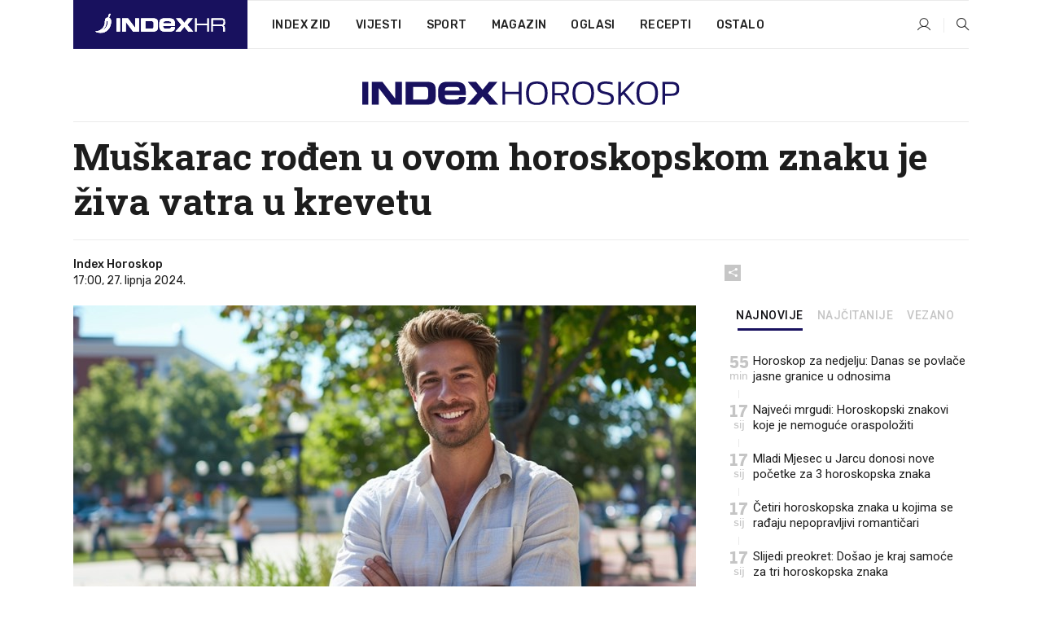

--- FILE ---
content_type: text/html; charset=utf-8
request_url: https://www.index.hr/horoskop/clanak/muskarac-rodjen-u-ovom-horoskopskom-znaku-je-ziva-vatra-u-krevetu/2577400.aspx
body_size: 24490
content:


<!DOCTYPE html>
<html lang="hr">
<head>
    <!--detect slow internet connection-->
<script type="text/javascript">
    var IS_SLOW_INTERNET = false;
    var SLOW_INTERNET_THRESHOLD = 5000;//ms
    var slowLoadTimeout = window.setTimeout(function () {
        IS_SLOW_INTERNET = true;
    }, SLOW_INTERNET_THRESHOLD);

    window.addEventListener('load', function () {
        window.clearTimeout(slowLoadTimeout);
    }, false);
</script>

    <meta charset="utf-8" />
    <meta name="viewport" content="width=device-width,height=device-height, initial-scale=1.0">
    <title>Muškarac rođen u ovom horoskopskom znaku je živa vatra u krevetu - Index.hr</title>
    <!--todo: remove on production-->
    <meta name="description" content="STRAST, energija i neiscrpna želja za zadovoljstvom čine pripadnike jednog znaka izuzetnim ljubavnicima.">
    <meta property="fb:app_id" content="216060115209819">
    <meta name="robots" content="max-image-preview:large">
    <meta name="referrer" content="no-referrer-when-downgrade">

    <link rel="preload" href="//micro.rubiconproject.com/prebid/dynamic/26072.js" as="script" />
    <link rel="preload" href="https://pagead2.googlesyndication.com/tag/js/gpt.js" as="script" />

     <!--adblock detection-->
<script src="/Scripts/adblockDetect/ads.js"></script>
    

<script>
    window.constants = window.constants || {};
    window.constants.statsServiceHost = 'https://stats.index.hr';
    window.constants.socketsHost = 'https://sockets.index.hr';
    window.constants.chatHost = 'https://chat.index.hr';
    window.constants.interactiveHost = 'https://interactive.index.hr';
    window.constants.ssoAuthority = 'https://sso.index.hr/';
</script>

    <link rel='preconnect' href='https://fonts.googleapis.com' crossorigin>
    <link href="https://fonts.googleapis.com/css2?family=Roboto+Slab:wght@400;500;700;800&family=Roboto:wght@300;400;500;700;900&family=Rubik:wght@300;400;500;600;700&family=EB+Garamond:wght@600;700;800" rel="preload" as="style">
    <link href="https://fonts.googleapis.com/css2?family=Roboto+Slab:wght@400;500;700;800&family=Roboto:wght@300;400;500;700;900&family=Rubik:wght@300;400;500;600;700&family=EB+Garamond:wght@600;700;800" rel="stylesheet">

    

        <link href="/Content/desktop-bundle.min.css?v=31c2f22f-e8dd-4584-a373-b43f666b5496" rel="preload" as="style" />
        <link href="/Content/desktop-bundle.min.css?v=31c2f22f-e8dd-4584-a373-b43f666b5496" rel="stylesheet" />

    <link href="/Scripts/desktop-bundle.min.js?v=31c2f22f-e8dd-4584-a373-b43f666b5496" rel="preload" as="script" />
    <script src="/Scripts/desktop-bundle.min.js?v=31c2f22f-e8dd-4584-a373-b43f666b5496"></script>

        <!--recover ads, if adblock detected-->
<!--adpushup recovery-->
<script data-cfasync="false" type="text/javascript">
    if (!accountService.UserHasPremium()) {
        (function (w, d) { var s = d.createElement('script'); s.src = '//delivery.adrecover.com/41144/adRecover.js'; s.type = 'text/javascript'; s.async = true; (d.getElementsByTagName('head')[0] || d.getElementsByTagName('body')[0]).appendChild(s); })(window, document);
    }
</script>


    <script>
        if (accountService.UserHasPremium()) {
            const style = document.createElement('style');
            style.textContent = `
                .js-slot-container,
                .js-slot-loader,
                .reserve-height {
                    display: none !important;
                }
            `;
            document.head.appendChild(style);
        }
    </script>

    
<script>
    !function (e, o, n, i) { if (!e) { e = e || {}, window.permutive = e, e.q = []; var t = function () { return ([1e7] + -1e3 + -4e3 + -8e3 + -1e11).replace(/[018]/g, function (e) { return (e ^ (window.crypto || window.msCrypto).getRandomValues(new Uint8Array(1))[0] & 15 >> e / 4).toString(16) }) }; e.config = i || {}, e.config.apiKey = o, e.config.workspaceId = n, e.config.environment = e.config.environment || "production", (window.crypto || window.msCrypto) && (e.config.viewId = t()); for (var g = ["addon", "identify", "track", "trigger", "query", "segment", "segments", "ready", "on", "once", "user", "consent"], r = 0; r < g.length; r++) { var w = g[r]; e[w] = function (o) { return function () { var n = Array.prototype.slice.call(arguments, 0); e.q.push({ functionName: o, arguments: n }) } }(w) } } }(window.permutive, "cd150efe-ff8f-4596-bfca-1c8765fae796", "b4d7f9ad-9746-4daa-b552-8205ef41f49d", { "consentRequired": true });
    window.googletag = window.googletag || {}, window.googletag.cmd = window.googletag.cmd || [], window.googletag.cmd.push(function () { if (0 === window.googletag.pubads().getTargeting("permutive").length) { var e = window.localStorage.getItem("_pdfps"); window.googletag.pubads().setTargeting("permutive", e ? JSON.parse(e) : []); var o = window.localStorage.getItem("permutive-id"); o && (window.googletag.pubads().setTargeting("puid", o), window.googletag.pubads().setTargeting("ptime", Date.now().toString())), window.permutive.config.viewId && window.googletag.pubads().setTargeting("prmtvvid", window.permutive.config.viewId), window.permutive.config.workspaceId && window.googletag.pubads().setTargeting("prmtvwid", window.permutive.config.workspaceId) } });
    
</script>
<script async src="https://b4d7f9ad-9746-4daa-b552-8205ef41f49d.edge.permutive.app/b4d7f9ad-9746-4daa-b552-8205ef41f49d-web.js"></script>


    

<script type="text/javascript" src="https://interactive.index.hr/js/embed/interactive.min.js"></script>
<script>
    var $inin = $inin || {};

    $inin.config = {
        log: false,
        enabled: false
    }

    var $ininque = $ininque || [];

    var userPPID = accountService.GetUserPPID();

    if (userPPID){
        $inin.setClientUserId(userPPID);
    }

    $inin.enable();
</script>

    <!-- Global site tag (gtag.js) - Google Analytics -->
<script type="didomi/javascript" async src="https://www.googletagmanager.com/gtag/js?id=G-5ZTNWH8GVX"></script>
<script>
    window.dataLayer = window.dataLayer || [];
    function gtag() { dataLayer.push(arguments); }
    gtag('js', new Date());

    gtag('config', 'G-5ZTNWH8GVX');
</script>

        <script src="https://freshatl.azurewebsites.net/js/fresh-atl.js" async></script>

    <script>
        var googletag = googletag || {};
        googletag.cmd = googletag.cmd || [];
    </script>

    
        


<!-- Make sure this is inserted before your GPT tag -->
<script>
    var amazonAdSlots = [];

    amazonAdSlots.push({
        slotID: 'DA_L',
        slotName: '/21703950087/DA_horoskop_L',
        sizes: [[300, 250]]
    });

    amazonAdSlots.push({
        slotID: 'DA_R',
        slotName: '/21703950087/DA_horoskop_R',
        sizes: [[300, 250]]
    });

    amazonAdSlots.push({
        slotID: 'DA3',
        slotName: '/21703950087/DA3_horoskop',
        sizes: [[300, 250], [300, 600]]
    });

    amazonAdSlots.push({
        slotID: 'DA4',
        slotName: '/21703950087/DA4_horoskop',
        sizes: [[970, 90], [728, 90], [970, 250]]
    });


            amazonAdSlots.push({
                slotID: 'dfp-DIA',
                slotName: '/21703950087/DIA_horoskop',
                sizes: [[761, 152], [760, 200], [300, 250], [620, 350], [760, 150]]
            });

            amazonAdSlots.push({
                slotID: 'DA4',
                slotName: '/21703950087/DA_long',
                sizes: [[300, 250]]
            });
        </script>



    

<script type="text/javascript">
    window.gdprAppliesGlobally = true; (function () {
        function a(e) {
            if (!window.frames[e]) {
                if (document.body && document.body.firstChild) { var t = document.body; var n = document.createElement("iframe"); n.style.display = "none"; n.name = e; n.title = e; t.insertBefore(n, t.firstChild) }
                else { setTimeout(function () { a(e) }, 5) }
            }
        } function e(n, r, o, c, s) {
            function e(e, t, n, a) { if (typeof n !== "function") { return } if (!window[r]) { window[r] = [] } var i = false; if (s) { i = s(e, t, n) } if (!i) { window[r].push({ command: e, parameter: t, callback: n, version: a }) } } e.stub = true; function t(a) {
                if (!window[n] || window[n].stub !== true) { return } if (!a.data) { return }
                var i = typeof a.data === "string"; var e; try { e = i ? JSON.parse(a.data) : a.data } catch (t) { return } if (e[o]) { var r = e[o]; window[n](r.command, r.parameter, function (e, t) { var n = {}; n[c] = { returnValue: e, success: t, callId: r.callId }; a.source.postMessage(i ? JSON.stringify(n) : n, "*") }, r.version) }
            }
            if (typeof window[n] !== "function") { window[n] = e; if (window.addEventListener) { window.addEventListener("message", t, false) } else { window.attachEvent("onmessage", t) } }
        } e("__tcfapi", "__tcfapiBuffer", "__tcfapiCall", "__tcfapiReturn"); a("__tcfapiLocator"); (function (e) {
            var t = document.createElement("script"); t.id = "spcloader"; t.type = "text/javascript"; t.async = true; t.src = "https://sdk.privacy-center.org/" + e + "/loader.js?target=" + document.location.hostname; t.charset = "utf-8"; var n = document.getElementsByTagName("script")[0]; n.parentNode.insertBefore(t, n)
        })("02757520-ed8b-4c54-8bfd-4a5f5548de98")
    })();</script>


<!--didomi-->
<!--end-->


    <script>
        googletag.cmd.push(function() {
                
    googletag.pubads().setTargeting('rubrika', 'horoskop');
    googletag.pubads().setTargeting('articleId', '2577400');
    googletag.pubads().setTargeting('Rijeci_iz_naslova', ["muškarac","rođen","ovom","horoskopskom","znaku","živa","vatra","krevetu"]);
    googletag.pubads().setTargeting('chat', 'no');
    googletag.pubads().setTargeting('paragrafX', '10');

    ;



            googletag.pubads().setTargeting('authorId', ["2279"]);
        

            googletag.pubads().setTargeting('tagId', ["3621","47581","115108","251327","419796"]);
        ;
        });
    </script>

    
<script>
    var mainIndexDomainPath = "https://www.index.hr" + window.location.pathname;

    googletag.cmd.push(function () {
        googletag.pubads().disableInitialLoad();
        googletag.pubads().enableSingleRequest();
        googletag.pubads().collapseEmptyDivs(true);
        googletag.pubads().setTargeting('projekt', 'index');
        googletag.pubads().setTargeting('referer', '');
        googletag.pubads().setTargeting('hostname', 'www.index.hr');
        googletag.pubads().setTargeting('ar_1', 'false');
        googletag.pubads().setTargeting('ab_test', '');
        googletag.pubads().setTargeting('prebid', 'demand manager');

        if ('cookieDeprecationLabel' in navigator) {
            navigator.cookieDeprecationLabel.getValue().then((label) => {
                googletag.pubads().setTargeting('TPC', label);
            });
        }
        else {
            googletag.pubads().setTargeting('TPC', 'none');
        }

    });

    googleTagService.AddSlotRenderEndedListener();
</script>
    <script type='text/javascript' src='//static.criteo.net/js/ld/publishertag.js'></script>

    <meta property="og:title" content="Mu&#x161;karac ro&#x111;en u ovom horoskopskom znaku je &#x17E;iva vatra u krevetu" />
    <meta property="og:description" content="STRAST, energija i neiscrpna &#x17E;elja za zadovoljstvom &#x10D;ine pripadnike jednog znaka izuzetnim ljubavnicima." />
    <meta property="og:image" content="https://ip.index.hr/remote/bucket.index.hr/b/index/2c1d0417-60df-455d-b951-397f352ec77a.jpg?fb_wtrmrk=horoskop.jpg&amp;width=1200&amp;height=630&amp;mode=crop&amp;format=png" />
    <meta property="og:image:width" content="1200" />
    <meta property="og:image:height" content="630" />

    <meta name="twitter:card" content="summary_large_image">
    <meta name="twitter:site" content="@indexhr">
    <meta name="twitter:title" content="Mu&#x161;karac ro&#x111;en u ovom horoskopskom znaku je &#x17E;iva vatra u krevetu">
    <meta name="twitter:description" content="STRAST, energija i neiscrpna &#x17E;elja za zadovoljstvom &#x10D;ine pripadnike jednog znaka izuzetnim ljubavnicima.">
    <meta name="twitter:image" content="https://ip.index.hr/remote/bucket.index.hr/b/index/2c1d0417-60df-455d-b951-397f352ec77a.jpg?fb_wtrmrk=horoskop.jpg&amp;width=1200&amp;height=630&amp;mode=crop&amp;format=png">

    <script type="application/ld&#x2B;json">
        {"@context":"https://schema.org","@type":"WebSite","name":"Index.hr","potentialAction":{"@type":"SearchAction","target":"https://www.index.hr/trazi.aspx?upit={search_term_string}","query-input":"required name=search_term_string"},"url":"https://www.index.hr/"}
    </script>
    <script type="application/ld&#x2B;json">
        {"@context":"https://schema.org","@type":"Organization","name":"Index.hr","sameAs":["https://www.facebook.com/index.hr/","https://twitter.com/indexhr","https://www.youtube.com/channel/UCUp6H4ko32XqnV_6MOPunBA"],"url":"https://www.index.hr/","logo":{"@type":"ImageObject","url":"https://www.index.hr/Content/img/logo/index_logo_112x112.png"}}
    </script>

    <!-- Meta Pixel Code -->
<script>
    !function (f, b, e, v, n, t, s) {
        if (f.fbq) return; n = f.fbq = function () {
            n.callMethod ?
                n.callMethod.apply(n, arguments) : n.queue.push(arguments)
        };
        if (!f._fbq) f._fbq = n; n.push = n; n.loaded = !0; n.version = '2.0';
        n.queue = []; t = b.createElement(e); t.async = !0;
        t.src = v; s = b.getElementsByTagName(e)[0];
        s.parentNode.insertBefore(t, s)
    }(window, document, 'script',
        'https://connect.facebook.net/en_US/fbevents.js');
    fbq('init', '1418122964915670');
    fbq('track', 'PageView');
</script>
<noscript>
    <img height="1" width="1" style="display:none"
         src="https://www.facebook.com/tr?id=1418122964915670&ev=PageView&noscript=1" />
</noscript>
<!-- End Meta Pixel Code -->


    <script src="https://apetite.index.hr/bundles/apetite.js"></script>
    <script>
        var apetite = new AnalyticsPetite({ host: 'https://apetite.index.hr' });
        
                        apetite.setCategory('horoskop');
                        apetite.setArticleId('a-2577400');

        apetite.collect();
    </script>

    
    <link href="/Content/bootstrap-rating.css" rel="stylesheet" />
    <script async src='https://www.google.com/recaptcha/api.js'></script>

        <link rel="canonical" href="https://www.index.hr/horoskop/clanak/muskarac-rodjen-u-ovom-horoskopskom-znaku-je-ziva-vatra-u-krevetu/2577400.aspx">
        <link rel="alternate" href="https://www.index.hr/mobile/horoskop/clanak/muskarac-rodjen-u-ovom-horoskopskom-znaku-je-ziva-vatra-u-krevetu/2577400.aspx">

    <link rel="og:url" href="https://www.index.hr/clanak.aspx?id=2577400">


        <link rel="amphtml" href="https://www.index.hr/amp/horoskop/clanak/muskarac-rodjen-u-ovom-horoskopskom-znaku-je-ziva-vatra-u-krevetu/2577400.aspx">

    <meta property="og:type" content="article" />
    <meta property="og:url" content="https://www.index.hr/clanak.aspx?id=2577400">

    <script type="application/ld&#x2B;json">
        {"@context":"https://schema.org","@type":"WebPage","name":"Muškarac rođen u ovom horoskopskom znaku je živa vatra u krevetu","description":"STRAST, energija i neiscrpna želja za zadovoljstvom čine pripadnike jednog znaka izuzetnim ljubavnicima.","url":"https://www.index.hr/","publisher":{"@type":"Organization","name":"Index.hr","sameAs":["https://www.facebook.com/index.hr/","https://twitter.com/indexhr","https://www.youtube.com/channel/UCUp6H4ko32XqnV_6MOPunBA"],"url":"https://www.index.hr/","logo":{"@type":"ImageObject","url":"https://www.index.hr/Content/img/logo/index_logo_112x112.png"}}}
    </script>
    <script type="application/ld&#x2B;json">
        {"@context":"https://schema.org","@type":"BreadcrumbList","itemListElement":[{"@type":"ListItem","name":"Index.hr","item":{"@type":"Thing","@id":"https://www.index.hr"},"position":1},{"@type":"ListItem","name":"Horoskop","item":{"@type":"Thing","@id":"https://www.index.hr/horoskop"},"position":2},{"@type":"ListItem","name":"Osobni automobili","item":{"@type":"Thing","@id":"https://www.index.hr/horoskop/rubrika/osobni-automobili/0.aspx"},"position":3},{"@type":"ListItem","name":"Muškarac rođen u ovom horoskopskom znaku je živa vatra u krevetu","item":{"@type":"Thing","@id":"https://www.index.hr/horoskop/clanak/muskarac-rodjen-u-ovom-horoskopskom-znaku-je-ziva-vatra-u-krevetu/2577400.aspx"},"position":4}]}
    </script>
    <script type="application/ld&#x2B;json">
        {"@context":"https://schema.org","@type":"NewsArticle","name":"Muškarac rođen u ovom horoskopskom znaku je živa vatra u krevetu","description":"STRAST, energija i neiscrpna želja za zadovoljstvom čine pripadnike jednog znaka izuzetnim ljubavnicima.","image":{"@type":"ImageObject","url":"https://ip.index.hr/remote/bucket.index.hr/b/index/2c1d0417-60df-455d-b951-397f352ec77a.jpg","height":630,"width":1200},"mainEntityOfPage":{"@type":"WebPage","name":"Muškarac rođen u ovom horoskopskom znaku je živa vatra u krevetu","description":"STRAST, energija i neiscrpna želja za zadovoljstvom čine pripadnike jednog znaka izuzetnim ljubavnicima.","url":"https://www.index.hr/horoskop/clanak/muskarac-rodjen-u-ovom-horoskopskom-znaku-je-ziva-vatra-u-krevetu/2577400.aspx","publisher":{"@type":"Organization","name":"Index.hr","sameAs":["https://www.facebook.com/index.hr/","https://twitter.com/indexhr","https://www.youtube.com/channel/UCUp6H4ko32XqnV_6MOPunBA"],"url":"https://www.index.hr/","logo":{"@type":"ImageObject","url":"https://www.index.hr/Content/img/logo/index_logo_112x112.png"}}},"url":"https://www.index.hr/horoskop/clanak/muskarac-rodjen-u-ovom-horoskopskom-znaku-je-ziva-vatra-u-krevetu/2577400.aspx","author":{"@type":"Organization","name":"Index.hr","sameAs":["https://www.facebook.com/index.hr/","https://twitter.com/indexhr","https://www.youtube.com/channel/UCUp6H4ko32XqnV_6MOPunBA"],"url":"https://www.index.hr/","logo":{"@type":"ImageObject","url":"https://www.index.hr/Content/img/logo/index_logo_112x112.png"}},"dateModified":"2024-06-27","datePublished":"2024-06-27","headline":"Muškarac rođen u ovom horoskopskom znaku je živa vatra u krevetu","isAccessibleForFree":true,"keywords":"ljubav,horoskop,ovan,STRAST,astro","publisher":{"@type":"Organization","name":"Index.hr","sameAs":["https://www.facebook.com/index.hr/","https://twitter.com/indexhr","https://www.youtube.com/channel/UCUp6H4ko32XqnV_6MOPunBA"],"url":"https://www.index.hr/","logo":{"@type":"ImageObject","url":"https://www.index.hr/Content/img/logo/index_logo_112x112.png"}},"isPartOf":{"@type":["NewsArticle"],"name":"Index.hr","productID":"CAoiEN-u-SQZulOA8lpEXJtZjRU:index_premium"}}
    </script>

    <script src="https://cdnjs.cloudflare.com/ajax/libs/fingerprintjs2/1.6.1/fingerprint2.min.js"></script>

        <link rel="preload" as="image" imagesrcset="https://ip.index.hr/remote/bucket.index.hr/b/index/2c1d0417-60df-455d-b951-397f352ec77a.jpg?width=765&amp;height=402">

        <script type="text/javascript">
            window._taboola = window._taboola || [];
            _taboola.push({ article: 'auto' });
            !function (e, f, u, i) {
                if (!document.getElementById(i)) {
                    e.async = 1;
                    e.src = u;
                    e.id = i;
                    f.parentNode.insertBefore(e, f);
                }
            }(document.createElement('script'),
                document.getElementsByTagName('script')[0],
                '//cdn.taboola.com/libtrc/indexhr-en/loader.js',
                'tb_loader_script');
            if (window.performance && typeof window.performance.mark == 'function') { window.performance.mark('tbl_ic'); }
        </script>

    <script>
        bridPlayerService.AddKeyValueIntoMacros('rubrika', 'horoskop');
        bridPlayerService.AddKeyValueIntoMacros('projekt', 'index');
    </script>

</head>
<body>
    <script>
    window.fbAsyncInit = function () {
        FB.init({
            appId: '216060115209819',
            xfbml: true,
            version: 'v19.0'
        });
    };
</script>
<script async defer crossorigin="anonymous" src="https://connect.facebook.net/hr_HR/sdk.js"></script>
    <!--OpenX-->
<iframe src="//u.openx.net/w/1.0/pd?ph=&cb=b235359c-a847-4de0-a2ba-da1b9238bad5&gdpr=1&gdpr_consent=2" style="display:none;width:0;height:0;border:0; border:none;"></iframe>

        




    <div class="main-container no-padding main-content-bg">
                

<div class="google-billboard-top">
    <!-- /21703950087/DB1 -->
    <div id='DB1' class="js-slot-container" data-css-class="google-box bottom-margin-60">
        <script>
            googletag.cmd.push(function () {
                googletag.defineSlot('/21703950087/DB1', [[970, 250], [970, 500], [970, 90], [728, 90], [800, 250], [1, 1]], 'DB1').addService(googletag.pubads());

                googletag.display('DB1');
            });
        </script>
    </div>
</div>

    </div>

    


<header class="main-menu-container">
    <div class="float-menu no-height" style="" menu-fix-top>
        <div class="main-container no-height clearfix">
            <div class="main-menu no-height">
                    <h1 class="js-logo logo horoskop-gradient-bg">
                        <img class="main" src="/Content/img/logo/index_main.svg" alt="index.hr" />
                        <img class="small" src="/Content/img/logo/paprika_logo.svg" alt="index.hr" />
                        <a class="homepage-link" href="/" title="index.hr"> </a>
                    </h1>
                <nav class="menu-holder clearfix" aria-label="Glavna navigacija">
                    <ul>
                        <li>
                            <a class="main-text-hover no-drop" href="/zid"> Index Zid</a>
                        </li>

                        <li>
                            <a class="vijesti-text-hover" href="/vijesti">
                                Vijesti
                            </a>
                        </li>
                        <li>
                            <a class="sport-text-hover" href="/sport">
                                Sport
                            </a>
                        </li>
                        <li class="menu-drop">
                            <span class="expandable magazin-text-hover">Magazin</span>
                            <ul class="dropdown-content display-none">
                                <li class="magazin-bg-hover">
                                    <a href="/magazin">
                                        Magazin
                                    </a>
                                </li>
                                <li class="shopping-bg-gradient-hover">
                                    <a href="/shopping">
                                        Shopping
                                    </a>
                                </li>
                                <li class="ljubimci-bg-hover">
                                    <a href="/ljubimci">
                                        Ljubimci
                                    </a>
                                </li>
                                <li class="food-bg-hover">
                                    <a href="/food">
                                        Food
                                    </a>
                                </li>
                                <li class="mame-bg-hover">
                                    <a href="/mame">
                                        Mame
                                    </a>
                                </li>
                                <li class="auto-bg-gradient-hover">
                                    <a href="/auto">
                                        Auto
                                    </a>
                                </li>
                                <li class="fit-bg-hover">
                                    <a href="/fit">
                                        Fit
                                    </a>
                                </li>
                                <li class="chill-bg-hover">
                                    <a href="/chill">
                                        Chill
                                    </a>
                                </li>
                                <li class="horoskop-bg-hover">
                                    <a href="/horoskop">
                                        Horoskop
                                    </a>
                                </li>
                            </ul>
                        </li>
                        <li>
                            <a class="oglasi-text-hover" href="https://www.index.hr/oglasi">
                                Oglasi
                            </a>
                        </li>
                        <li>
                            <a class="recepti-text-hover" href="https://recepti.index.hr">
                                Recepti
                            </a>
                        </li>
                        <li class="menu-drop">
                            <span class="expandable">Ostalo</span>
                            <ul class="dropdown-content ostalo display-none">
                                <li class="main-bg-hover">
                                    <a href="https://jobs.index.hr/">
                                        Zaposli se na Indexu
                                    </a>
                                </li>
                                <li class="lajkhr-bg-hover">
                                    <a href="https://www.index.hr/lajk/">
                                        Lajk.hr
                                    </a>
                                </li>
                                <li class="vjezbe-bg-hover">
                                    <a href="https://vjezbe.index.hr">
                                        Vježbe
                                    </a>
                                </li>
                                <li class="main-bg-hover">
                                    <a href="/info/tecaj">
                                        Tečaj
                                    </a>
                                </li>
                                <li class="main-bg-hover">
                                    <a href="/info/tv">
                                        TV program
                                    </a>
                                </li>
                                <li class="main-bg-hover">
                                    <a href="/info/kino">
                                        Kino
                                    </a>
                                </li>
                                <li class="main-bg-hover">
                                    <a href="/info/vrijeme">
                                        Vrijeme
                                    </a>
                                </li>
                                <li class="kalendar-bg-hover">
                                    <a href="/kalendar">
                                        Kalendar
                                    </a>
                                </li>
                            </ul>
                        </li>
                    </ul>
                    <ul class="right-part">
                        <li id="login-menu" class="menu-drop">
                            


<div id="menu-login"
     v-scope
     v-cloak
     @mounted="onLoad">
    <div v-if="userInfo !== null && userInfo.IsLoggedIn === true">
        <div class="user-menu expandable no-padding">
            <div v-if="userInfo.ProfileImage === null" class="initials-holder separator center-aligner">
                <div class="initials center-aligner">
                    {{userInfo.Initials}}
                </div>
                <div class="user-firstname">
                    {{userInfo.FirstName}}
                </div>
            </div>

            <div v-if="userInfo.ProfileImage !== null" class="avatar separator center-aligner">
                <img :src="'https://ip.index.hr/remote/bucket.index.hr/b/index/' + userInfo.ProfileImage + '?width=20&height=20&mode=crop'" />
                <div class="user-firstname">
                    {{userInfo.FirstName}}
                </div>
            </div>
        </div>
        <ul class="dropdown-content display-none">
            <li class="main-bg-hover">
                <a href="/profil">Moj profil</a>
            </li>
            <li class="main-bg-hover">
                <a :href="'https://sso.index.hr/' + 'account/dashboard?redirect_hint=' + 'https%3A%2F%2Fwww.index.hr%2Fhoroskop%2Fclanak%2Fmuskarac-rodjen-u-ovom-horoskopskom-znaku-je-ziva-vatra-u-krevetu%2F2577400.aspx'">Upravljanje računom</a>
            </li>
            <li class="main-bg-hover">
                <a @click="logout">Odjavite se</a>
            </li>
        </ul>
    </div>

    <div v-if="userInfo === null || userInfo.IsLoggedIn === false" @click="login" class="user-menu no-padding">
        <div class="login-btn separator">
            <i class="index-user-alt"></i>
        </div>
    </div>
</div>

<script>
    PetiteVue.createApp({
        userInfo: {},
        onLoad() {
            var self = this;

            var userInfoCookie = accountService.GetUserInfo();

            var userHasPremium = accountService.UserHasPremium();
            googleEventService.CreateCustomEventGA4("user_data", "has_premium", userHasPremium);

            if (userInfoCookie != null) {
                if (userInfoCookie.HasPremium === undefined) {
                    accountService.DeleteMetaCookie();

                    accountService.CreateMetaCookie()
                    .then(function (response) {
                        self.userInfo = accountService.GetUserInfo();
                    });
                }
                else if (userInfoCookie.IsLoggedIn === true) {
                    userApiService.getPremiumStatus()
                    .then(function (response) {
                        if (response.data.HasPremium != userInfoCookie.HasPremium) {
                            accountService.DeleteMetaCookie();

                            accountService.CreateMetaCookie()
                            .then(function (response) {
                                self.userInfo = accountService.GetUserInfo();
                            });
                        }
                    });
                }
                else {
                    self.userInfo = accountService.GetUserInfo();
                }
            }
            else {
                accountService.CreateMetaCookie()
                .then(function (response) {
                    self.userInfo = accountService.GetUserInfo();
                });
            }
        },
        login() {
            globalDirectives.ShowLoginPopup()
        },
        logout() {
            accountService.Logout('/profil/odjava')
        }
    }).mount("#menu-login");
</script>

                        </li>
                        <li>
                            <a href="/trazi.aspx" class="menu-icon btn-open-search"><i class="index-magnifier"></i></a>
                        </li>
                    </ul>
                </nav>
            </div>
        </div>
    </div>

        



</header>


        <div class="dfp-left-column">
            

<!-- /21703950087/D_sky_L -->
<div id='D_sky_L' class="js-slot-container" data-css-class="google-box">
    <script>
        googletag.cmd.push(function () {
            googletag.defineSlot('/21703950087/D_sky_L', [[300, 600], [160, 600]], 'D_sky_L').addService(googletag.pubads());
            googletag.display('D_sky_L');
        });
    </script>
</div>
        </div>

    <main>
        







    


<div class="js-slot-container" data-has-close-btn="true">
    <div class="js-slot-close-btn dfp-close-btn dfp-close-btn-fixed display-none">
        <div class="close-btn-creative">
            <i class="index-close"></i>
        </div>
    </div>

    <!-- /21703950087/D_sticky -->
    <div id='D_sticky' class="js-slot-holder" data-css-class="google-box bottom-sticky">
        <script>
            googletag.cmd.push(function () {
                googletag.defineSlot('/21703950087/D_sticky_all', [[1200, 150], [728, 90], [970, 250], [970, 90], [1, 1]], 'D_sticky').addService(googletag.pubads());

                googletag.display('D_sticky');
            });
        </script>
    </div>
</div>



<style>
    .main-container {
        max-width: 1140px;
    }

    .dfp-left-column {
        margin-right: 570px;
    }

    .dfp-right-column {
        margin-left: 570px;
    }
</style>

<article class="article-container"  data-breakrows="10" data-author="[2279]">
    <div class="article-header-code">
        
    </div>

    <div class="article-holder main-container main-content-bg higher-content-s">




            

<a href="/horoskop" class="header-banner-container">
    <img src="/Content/img/logo/index_color_horoskop.svg" />
</a>


        <header class="article-title-holder">
            


<h1 class="horoskop-text-parsed title js-main-title">
    Muškarac rođen u ovom horoskopskom znaku je živa vatra u krevetu
</h1>

<div class="article-info flex">
    <div class="author-holder flex">

        <div class="flex-1">
                <div class="author-name flex">
                    Index Horoskop

                </div>

            <div>
                17:00, 27. lipnja 2024.
            </div>
        </div>
    </div>
    <div class="social-holder flex">
        <div class="other"><i class="index-share"></i></div>
        


<div class="share-buttons-holder display-none clearfix">
    <div class="facebook-bg share-button" share-button data-share-action="facebook" data-article-id="2577400" data-facebook-url="https://www.index.hr/clanak.aspx?id=2577400">
        <i class="index-facebook"></i>
    </div>

    <script type="text/javascript" async src="https://platform.twitter.com/widgets.js"></script>
    <a class="share-button x-bg" share-button data-share-action="twitter" data-article-id="2577400" href="https://twitter.com/intent/tweet?url=https://www.index.hr/clanak.aspx?id=2577400&via=indexhr&text=Mu&#x161;karac ro&#x111;en u ovom horoskopskom znaku je &#x17E;iva vatra u krevetu&size=large">
        <i class="index-x"></i>
    </a>

    <script type="text/javascript" async defer src="//assets.pinterest.com/js/pinit.js"></script>

    <a class="share-button pinterest-bg pin-it-button" share-button data-share-action="pinterest" data-article-id="2577400" href="http://pinterest.com/pin/create/button/?url=https://www.index.hr/clanak.aspx?id=2577400&media=https://ip.index.hr/remote/bucket.index.hr/b/index/2c1d0417-60df-455d-b951-397f352ec77a.jpg&description=Mu&#x161;karac ro&#x111;en u ovom horoskopskom znaku je &#x17E;iva vatra u krevetu" data-pin-custom="true">
        <i class="index-pinterest"></i>
    </a>

    <a class="share-button gplus-bg" share-button data-share-action="gplus" data-article-id="2577400" href="https://plus.google.com/share?url=https://www.index.hr/clanak.aspx?id=2577400" onclick="javascript:window.open(this.href,'', 'menubar=no,toolbar=no,resizable=yes,scrollbars=yes,height=600,width=400');return false;">
        <i class="index-gplus"></i>
    </a>

    <a class="share-button linkedin-bg" share-button data-share-action="linkedin" data-article-id="2577400" href="https://www.linkedin.com/shareArticle?mini=true&url=https://www.index.hr/clanak.aspx?id=2577400&title=Mu&#x161;karac ro&#x111;en u ovom horoskopskom znaku je &#x17E;iva vatra u krevetu&summary=STRAST, energija i neiscrpna &#x17E;elja za zadovoljstvom &#x10D;ine pripadnike jednog znaka izuzetnim ljubavnicima.&source=Index.hr" onclick="javascript:window.open(this.href,'', 'menubar=no,toolbar=no,resizable=yes,scrollbars=yes,height=400,width=600');return false;">
        <i class="index-linkedIn"></i>
    </a>

    <a class="share-button mail-bg" share-button data-share-action="mail" data-article-id="2577400" href="mailto:?subject=Mu&#x161;karac ro&#x111;en u ovom horoskopskom znaku je &#x17E;iva vatra u krevetu&body=https%3A%2F%2Fwww.index.hr%2Fclanak.aspx%3Fid%3D2577400" target="_blank">
        <i class="index-mail"></i>
    </a>

    <div class="share-button btn-close">
        <i class="index-close"></i>
    </div>
</div>
    </div>
</div>


        </header>

        <div class="top-part flex">
            <div class="left-part">
                        

<figure class="img-container">
        <div class="img-holder" style="padding-bottom: 52.55%;">
            <img class="img-responsive" src="https://ip.index.hr/remote/bucket.index.hr/b/index/2c1d0417-60df-455d-b951-397f352ec77a.jpg?width=765&amp;height=402" alt="Mu&#x161;karac ro&#x111;en u ovom horoskopskom znaku je &#x17E;iva vatra u krevetu" />
        </div>

</figure>

                <div class="content-holder">
                            

<div class="js-slot-container" data-css-class="dfp-inarticle" data-disclaimer="true">
    <span class="js-slot-disclaimer ad-unit-text display-none">
        Tekst se nastavlja ispod oglasa
    </span>

    <div class="flex no-margin double">
        <!-- /21703950087/DA_top_L -->
        <div id="DA_top_L" class="no-margin">
            <script>
                googletag.cmd.push(function () {
                    googletag.defineSlot('/21703950087/DA_top_L', [[300, 250], [1, 1]], 'DA_top_L').addService(googletag.pubads());

                    googletag.display('DA_top_L');
                });
            </script>
        </div>

        <!-- /21703950087/DA_top_R -->
        <div id="DA_top_R" class="no-margin">
            <script>
                googletag.cmd.push(function () {
                    googletag.defineSlot('/21703950087/DA_top_R', [[300, 250], [1, 1]], 'DA_top_R').addService(googletag.pubads());

                    googletag.display('DA_top_R');
                });
            </script>
        </div>
    </div>
</div>


                    <div class="text-holder">
                            

<section class="text horoskop-link-underline js-smartocto" aria-label="Tekst članka">
    <p><em><span style="color:#999999;">*Horoskopske preporuke i savjete ne treba shvaćati naročito ozbiljno, a za sve indikacije i nuspojave obratite se obližnjem znanstveniku.</span></em></p>

<p>Astrologija nam često otkriva intrigantne detalje o osobnostima i ponašanjima ljudi, a jedan horoskopski znak posebno se ističe po svojoj strasti i intenzitetu u krevetu. Muškarci rođeni u ovom znaku poznati su po svojoj energiji, vatrenosti i neiscrpnoj želji za zadovoljstvom. Otkrijmo koji je to znak i što ga čini tako nevjerojatnim ljubavnikom.</p>

<p>Muškarci rođeni u znaku Ovna često se opisuju kao živa vatra u krevetu. Pod vladavinom Marsa, planeta rata i strasti, Ovnovi su poznati po svom neukrotivom duhu, hrabrosti i intenzivnoj energiji. Njihova potreba za akcijom i osvajanjima ogleda se i u njihovom pristupu ljubavi i seksu.</p>

<p>Ovnovi su prirodni vođe i preuzimaju inicijativu što ih čini izuzetno atraktivnima u spavaćoj sobi. Njihova strastvena priroda znači da su uvijek spremni isprobati nove stvari i istraživati granice užitka. Nikada nisu zadovoljni osrednjim i uvijek teže postizanju vrhunca zadovoljstva, kako za sebe, tako i za svog partnera.</p>

<h3>Ne boje se pokazati što žele</h3>

<p>Ovnovi su vatreni znak, što znači da su puni energije i entuzijazma. Njihova impulzivna priroda vodi ih prema strastvenim i intenzivnim iskustvima. Kada su u pitanju odnosi, Ovnovi se ne boje preuzeti kontrolu i pokazati svoje želje. Njihova otvorenost i direktnost često rezultiraju nezaboravnim trenutcima, ispunjenima uzbuđenjem i strašću.</p>

<p>Osim toga, Mars, njihov vladajući planet, daje im nevjerojatnu izdržljivost i snagu. Oni nisu samo strastveni ljubavnici, već i vrlo izdržljivi, što im omogućuje da zadovolje svog partnera na način na koji malo tko može. Njihova želja za dominacijom i osvajanjima odražava se i u njihovoj sposobnosti da vode i preuzmu inicijativu u krevetu, pružajući partneru osjećaj sigurnosti i zadovoljstva.</p>

<div class="js-slot-container reserve-height-with-disclaimer" data-css-class="dfp-inarticle" data-disclaimer="true" data-css-remove-after-render="reserve-height-with-disclaimer">
        <div class="js-slot-loader main-loader center-aligner">
            <div class="loader-animation"><div></div><div></div><div></div><div></div></div>
        </div>

    <span class="js-slot-disclaimer ad-unit-text display-none">
        Tekst se nastavlja ispod oglasa
    </span>

    <div class="flex no-margin double">
        <!-- /21703950087/DA_L -->
        <div id="DA_L" class="no-margin">
            <script>
                googletag.cmd.push(function () {
                    var slot = googletag.defineSlot('/21703950087/DA_L', [[320, 180], [300, 170], [250, 250], [200, 200], [320, 100], [300, 250], [300, 100], [300, 50], [1, 1]], 'DA_L').addService(googletag.pubads());

                    if ('True' == 'True') {
                        slot.setCollapseEmptyDiv(true, false);
                    }

                    googletag.display('DA_L');
                });
            </script>
        </div>

        <!-- /21703950087/DA_R -->
        <div id="DA_R" class="no-margin">
            <script>
                googletag.cmd.push(function () {
                    var slot = googletag.defineSlot('/21703950087/DA_R', [[320, 180], [300, 170], [250, 250], [200, 200], [320, 100], [300, 250], [300, 100], [300, 50], [1, 1]], 'DA_R').addService(googletag.pubads());

                    if ('True' == 'True') {
                        slot.setCollapseEmptyDiv(true, false);
                    }

                    googletag.display('DA_R');
                });
            </script>
        </div>
    </div>
</div>


<h3>Kako se ponašaju u vezama?</h3>

<p>Muškarci rođeni u znaku Ovna često su vrlo zaštitnički nastrojeni prema svojim partnerima. Njihova strastvena priroda ne odnosi se samo na fizičku stranu odnosa, već i na emocionalnu. Kada se zaljube, zaljube se duboko i potpuno. Njihova intenzivna osjećanja mogu ih učiniti izuzetno pažljivima i posvećenima kao partnerima.</p>

<p>U vezama, Ovnovi vole održavati stvari zanimljivima i uzbudljivima. Nikada im nije dosadno i uvijek traže načine kako unijeti uzbuđenje u svoj odnos. Njihova kreativnost i avanturistički duh često rezultiraju nepredvidljivim i uzbudljivim zajedničkim iskustvima.</p>

<h3>Što ih privlači?</h3>

<p>Ovnovi su privučeni samopouzdanim i neovisnim osobama koje znaju što žele. Cijene partnere koji se mogu nositi s njihovom vatrenom prirodom i koji su spremni na izazove. Njihova potreba za uzbuđenjem i adrenalinom znači da su privučeni partnerima koji su spremni isprobavati nove stvari i istraživati nepoznate teritorije.</p>

<p>Također, Ovnovi cijene iskrenost i direktnost. Ne vole igrice i cijenit će partnere koji su otvoreni i transparentni. Njihova je vlastita priroda takva da su uvijek iskreni u vezi svojih osjećaja i očekivanja, pa isto očekuju i od svog partnera.</p>

</section>


                        

<div class="article-report-container ">
    <div class="article-report-trigger" data-article-id="2577400">
        <div class="bullet-send-report-icon">
            <i class="index-send"></i>
        </div>
        Znate li nešto više o temi ili želite prijaviti grešku u tekstu? Kliknite <strong>ovdje</strong>.
        </div>
    <div class="popup-holder report-holder display-none">
        <div class="loading-container">
            <span class="img-helper"></span>
            <img src="/Content/img/loader_40px.gif" />
        </div>
    </div>
</div>

                        

<div class="article-call-to-action js-article-call-to-action">
    <div class="subtitle flex text-uppercase horoskop-text">
        <div class="flex first-part">
            <div class="subtitle__logo js-article-call-to-action-logo">Ovo je <i class="index-logo"></i>.</div>
            <div class="subtitle__nation js-article-call-to-action-nation">Homepage nacije.</div>
        </div>
        <div class="subtitle__visitors js-article-call-to-action-visitors" data-text="281.873 čitatelja danas."></div>
    </div>
    <div class="bullets">
        <div class="bullet-send-report-icon">
            <i class="index-send"></i>
        </div>
        Imate važnu priču? Javite se na <strong>desk@index.hr</strong> ili klikom <strong><a class="horoskop-text-hover" href="/posaljite-pricu?index_ref=article_vazna_prica">ovdje</a></strong>. Atraktivne fotografije i videe plaćamo.
    </div>
    <div class="bullets">
        <div class="bullet-send-report-icon">
            <i class="index-send"></i>
        </div>
        Želite raditi na Indexu? Prijavite se <strong><a class="horoskop-text-hover" href="https://jobs.index.hr?index_ref=article_index_jobs" target="_blank">ovdje</a></strong>.
    </div>
</div>

                        





                            

<!-- /21703950087/DIA -->
<div id="DIA" class="js-slot-container" data-css-class="google-box margin-top-20 top-padding border-top">
    <script>
        googletag.cmd.push(function () {
            googletag.defineSlot('/21703950087/DIA', [[300, 250], [336, 280], [620, 350], [760, 150], [760, 200], [761, 152], [1, 1], 'fluid'], 'DIA').addService(googletag.pubads());
            googletag.display('DIA');
        });
    </script>
</div>


                        


<div class="reactions-container clearfix">
    <div class="social-holder social-bottom flex">
        <div class="other"><i class="index-share"></i></div>
        


<div class="share-buttons-holder display-none clearfix">
    <div class="facebook-bg share-button" share-button data-share-action="facebook" data-article-id="2577400" data-facebook-url="https://www.index.hr/clanak.aspx?id=2577400">
        <i class="index-facebook"></i>
    </div>

    <script type="text/javascript" async src="https://platform.twitter.com/widgets.js"></script>
    <a class="share-button x-bg" share-button data-share-action="twitter" data-article-id="2577400" href="https://twitter.com/intent/tweet?url=https://www.index.hr/clanak.aspx?id=2577400&via=indexhr&text=Mu&#x161;karac ro&#x111;en u ovom horoskopskom znaku je &#x17E;iva vatra u krevetu&size=large">
        <i class="index-x"></i>
    </a>

    <script type="text/javascript" async defer src="//assets.pinterest.com/js/pinit.js"></script>

    <a class="share-button pinterest-bg pin-it-button" share-button data-share-action="pinterest" data-article-id="2577400" href="http://pinterest.com/pin/create/button/?url=https://www.index.hr/clanak.aspx?id=2577400&media=https://ip.index.hr/remote/bucket.index.hr/b/index/2c1d0417-60df-455d-b951-397f352ec77a.jpg&description=Mu&#x161;karac ro&#x111;en u ovom horoskopskom znaku je &#x17E;iva vatra u krevetu" data-pin-custom="true">
        <i class="index-pinterest"></i>
    </a>

    <a class="share-button gplus-bg" share-button data-share-action="gplus" data-article-id="2577400" href="https://plus.google.com/share?url=https://www.index.hr/clanak.aspx?id=2577400" onclick="javascript:window.open(this.href,'', 'menubar=no,toolbar=no,resizable=yes,scrollbars=yes,height=600,width=400');return false;">
        <i class="index-gplus"></i>
    </a>

    <a class="share-button linkedin-bg" share-button data-share-action="linkedin" data-article-id="2577400" href="https://www.linkedin.com/shareArticle?mini=true&url=https://www.index.hr/clanak.aspx?id=2577400&title=Mu&#x161;karac ro&#x111;en u ovom horoskopskom znaku je &#x17E;iva vatra u krevetu&summary=STRAST, energija i neiscrpna &#x17E;elja za zadovoljstvom &#x10D;ine pripadnike jednog znaka izuzetnim ljubavnicima.&source=Index.hr" onclick="javascript:window.open(this.href,'', 'menubar=no,toolbar=no,resizable=yes,scrollbars=yes,height=400,width=600');return false;">
        <i class="index-linkedIn"></i>
    </a>

    <a class="share-button mail-bg" share-button data-share-action="mail" data-article-id="2577400" href="mailto:?subject=Mu&#x161;karac ro&#x111;en u ovom horoskopskom znaku je &#x17E;iva vatra u krevetu&body=https%3A%2F%2Fwww.index.hr%2Fclanak.aspx%3Fid%3D2577400" target="_blank">
        <i class="index-mail"></i>
    </a>

    <div class="share-button btn-close">
        <i class="index-close"></i>
    </div>
</div>
    </div>
</div>

                            


<nav class="tags-holder" aria-label="Tagovi">
		<a href="/tag/3621/ljubav.aspx"
		   class="horoskop-bg-hover tag-item ">
			<span class="horoskop-text hashtag">#</span>ljubav
		</a>
		<a href="/tag/47581/horoskop.aspx"
		   class="horoskop-bg-hover tag-item ">
			<span class="horoskop-text hashtag">#</span>horoskop
		</a>
		<a href="/tag/115108/ovan.aspx"
		   class="horoskop-bg-hover tag-item ">
			<span class="horoskop-text hashtag">#</span>ovan
		</a>
		<a href="/tag/251327/strast.aspx"
		   class="horoskop-bg-hover tag-item ">
			<span class="horoskop-text hashtag">#</span>STRAST
		</a>
		<a href="/tag/419796/astro.aspx"
		   class="horoskop-bg-hover tag-item ">
			<span class="horoskop-text hashtag">#</span>astro
		</a>

</nav>
                    </div>
                </div>
            </div>
            <aside class="right-part direction-column flex" aria-label="Najnoviji članci">
                <div>
                        

<!-- /21703950087/Box1 -->
<div id='Box1' class="js-slot-container" data-css-class="google-box bottom-margin-50">
    <script>
        googletag.cmd.push(function () {
            googletag.defineSlot('/21703950087/Box1', [[300, 170], [250, 250], [200, 200], [160, 600], [300, 250], [300, 100], [300, 600], [300, 50], [1, 1], 'fluid'], 'Box1').addService(googletag.pubads());

            googletag.display('Box1');
        });
    </script>
</div>



                    

<div class="timeline-side">
    <ul class="nav timeline-tab" timeline-tab role="tablist" data-category="horoskop" data-category-id="5059">
        <li role="presentation" class="active latest"><a href="#tab-content-latest" aria-controls="tab-content-latest" role="tab" data-toggle="tab"> Najnovije</a></li>
        <li role="presentation" class="most-read"><a href="#tab-content-most-read" aria-controls="tab-content-most-read" role="tab" data-toggle="tab"> Najčitanije</a></li>
        <li role="presentation" class="related"><a href="#tab-content-related" data-id="tab-content-related" aria-controls="tab-content-related" role="tab" data-toggle="tab"> Vezano</a></li>
        <hr class="horoskop-bg" />
    </ul>
    <div class="tab-content">
        <div role="tabpanel" class="tab-pane active" id="tab-content-latest">
            


    <div class="timeline-content latest">
        <ul>
                <li>
                    <article class="flex">
                            <div class="side-content text-center disabled-text">
                                <span class="num">55</span>
                                <span class="desc">min</span>
                            </div>
                            <div class="title-box">
                                <a class="horoskop-text-hover" href="/horoskop/clanak/horoskop-za-nedjelju-danas-se-povlace-jasne-granice-u-odnosima/2751078.aspx?index_ref=clanak_horoskop_najnovije_d">
                                    Horoskop za nedjelju: Danas se povlače jasne granice u odnosima
                                </a>
                            </div>
                    </article>
                </li>
                <li>
                    <article class="flex">
                            <div class="side-content text-center disabled-text">
                                <span class="num">17</span>
                                <span class="desc">sij</span>
                            </div>
                            <div class="title-box">
                                <a class="horoskop-text-hover" href="/horoskop/clanak/najveci-mrgudi-horoskopski-znakovi-koje-je-nemoguce-oraspoloziti/2751074.aspx?index_ref=clanak_horoskop_najnovije_d">
                                    Najveći mrgudi: Horoskopski znakovi koje je nemoguće oraspoložiti
                                </a>
                            </div>
                    </article>
                </li>
                <li>
                    <article class="flex">
                            <div class="side-content text-center disabled-text">
                                <span class="num">17</span>
                                <span class="desc">sij</span>
                            </div>
                            <div class="title-box">
                                <a class="horoskop-text-hover" href="/horoskop/clanak/mladi-mjesec-u-jarcu-donosi-nove-pocetke-za-3-horoskopska-znaka/2751053.aspx?index_ref=clanak_horoskop_najnovije_d">
                                    Mladi Mjesec u Jarcu donosi nove početke za 3 horoskopska znaka
                                </a>
                            </div>
                    </article>
                </li>
                <li>
                    <article class="flex">
                            <div class="side-content text-center disabled-text">
                                <span class="num">17</span>
                                <span class="desc">sij</span>
                            </div>
                            <div class="title-box">
                                <a class="horoskop-text-hover" href="/horoskop/clanak/cetiri-horoskopska-znaka-u-kojima-se-radjaju-nepopravljivi-romanticari/2751013.aspx?index_ref=clanak_horoskop_najnovije_d">
                                    Četiri horoskopska znaka u kojima se rađaju nepopravljivi romantičari
                                </a>
                            </div>
                    </article>
                </li>
                <li>
                    <article class="flex">
                            <div class="side-content text-center disabled-text">
                                <span class="num">17</span>
                                <span class="desc">sij</span>
                            </div>
                            <div class="title-box">
                                <a class="horoskop-text-hover" href="/horoskop/clanak/slijedi-preokret-dosao-je-kraj-samoce-za-tri-horoskopska-znaka/2750934.aspx?index_ref=clanak_horoskop_najnovije_d">
                                    Slijedi preokret: Došao je kraj samoće za tri horoskopska znaka
                                </a>
                            </div>
                    </article>
                </li>
        </ul>
        <a class="more-news" href="/najnovije?kategorija=5059">Prikaži još vijesti</a>
    </div>

        </div>
        <div role="tabpanel" class="tab-pane" id="tab-content-most-read">
            


    <div class="timeline-content most-read">
        <ul>
                <li>
                    <article class="flex">
                        <div class="side-content text-center horoskop-text">
                            <span class="num">1</span>
                        </div>
                        <div class="title-box">
                            <a class="horoskop-text-hover" href="/horoskop/clanak/horoskop-za-nedjelju-danas-se-povlace-jasne-granice-u-odnosima/2751078.aspx?index_ref=clanak_horoskop_najcitanije_d">
                                Horoskop za nedjelju: Danas se povlače jasne granice u odnosima
                            </a>
                            <div class="line" style="width: 90%;"></div>
                        </div>
                    </article>
                </li>
        </ul>
        <a class="more-news" href="/najcitanije?kategorija=5059&amp;timerange=today">Prikaži još vijesti</a>
    </div>

        </div>
        <div role="tabpanel" class="tab-pane" id="tab-content-related">
            <img class="loading-img" src="/Content/img/loader_40px.gif" />
        </div>
    </div>
</div>


                    <div class="separator-45"></div>
                </div>

                    <div class="bottom-part">
                        <div class="first-box">
                            <div class="sticky">
                                

<!-- /21703950087/Box2 -->
<div id='Box2' class="js-slot-container" data-css-class="google-box">
    <script>
        googletag.cmd.push(function () {
            googletag.defineSlot('/21703950087/Box2', [[300, 250], [300, 600], [160, 600], [300, 200], [1, 1]], 'Box2').addService(googletag.pubads());

            googletag.display('Box2');
        });
    </script>
</div>

                            </div>
                        </div>

                    </div>
            </aside>
        </div>
    </div>

    <section class="article-read-more-container main-content-bg main-container" aria-hidden="true">
        <div class="article-read-more-holder main-content-bg">
                

<div id="personalized-article-1" class="bottom-border" aria-hidden="true"
     v-scope
     v-cloak
     @mounted="onLoad">

    <div v-if="isContentPersonalized">
        <div v-if="!isLoaded" class="main-loader center-aligner transparent" style="min-height: 285px;">
            <div>
                <div class="loader-animation"><div></div><div></div><div></div><div></div></div>
                <div class="loading-text">
                    Tražimo sadržaj koji<br />
                    bi Vas mogao zanimati
                </div>
            </div>
        </div>
        <div v-else>
            <h2 class="main-title">Izdvojeno</h2>

            <div class="horoskop slider">
                <div class="read-more-slider swiper">
                    <div class="swiper-wrapper">
                        <article v-for="article in articles" class="swiper-slide slider-item" :data-item-id="article.id">
                            <a :class="article.rootCategorySlug + '-text-hover scale-img-hover'" :href="'/' + article.rootCategorySlug + '/clanak/' + article.slug + '/' + article.id + '.aspx?index_ref=clanak_izdvojeno_d_' + article.rootCategorySlug">
                                <div class="img-holder">
                                    <img loading="lazy" :src="'https://ip.index.hr/remote/bucket.index.hr/b/index/' + article.mainImage + '?width=270&height=185&mode=crop&anchor=topcenter&scale=both'" :alt="article.MetaTitle" />
                                    <div v-if="article.icon" class="article-icon">
                                        <i :class="'index-' + article.icon"></i>
                                        <div :class="'icon-bg ' + article.rootCategorySlug + '-bg'"></div>
                                    </div>

                                    <div v-if="article.sponsored" class="spon-text">
                                        <span v-if="article.sponsoredDescription">{{article.sponsoredDescription}}</span>
                                        <span v-else>Oglas</span>
                                    </div>
                                </div>
                                <h3 v-html="article.htmlParsedTitle" class="title"></h3>
                            </a>
                        </article>
                    </div>
                </div>

                <div class="slider-navigation horoskop-text">
                    <div class="slider-prev main-content-bg horoskop-bg-hover"><i class="index-arrow-left"></i></div>
                    <div class="slider-next main-content-bg horoskop-bg-hover"><i class="index-arrow-right"></i></div>
                </div>
            </div>
        </div>
    </div>
    <div v-else>
        

    <h2 class="main-title">Pro&#x10D;itajte jo&#x161;</h2>

<div class="horoskop slider">
    <div class="read-more-slider swiper">
        <div class="swiper-wrapper">
                <article class="swiper-slide slider-item">
                    <a class="vijesti-text-hover scale-img-hover" href="/vijesti/clanak/video-zadnji-vlak-za-fiskalizaciju-20-izbjegnite-kazne-dok-jos-mozete/2746078.aspx?index_ref=clanak_procitaj_jos_d">
                        <div class="img-holder">
                            <img loading="lazy" src="https://ip.index.hr/remote/bucket.index.hr/b/index/abcbc807-2ffe-4b94-b6e5-56eb911c12b7.jpg?width=270&height=185&mode=crop&anchor=topcenter&scale=both" alt="VIDEO: Zadnji vlak za Fiskalizaciju 2.0 - izbjegnite kazne dok jo&#x161; mo&#x17E;ete"/>

                        </div>
                        <h3 class="title"><span class='title-parsed-text'>VIDEO</span> : Zadnji vlak za Fiskalizaciju 2.0 - izbjegnite kazne dok još možete</h3>
                    </a>
                </article>
                <article class="swiper-slide slider-item">
                    <a class="magazin-text-hover scale-img-hover" href="/magazin/clanak/sve-za-imunitet-u-tvojoj-ljekarni-do-80-poklon/2749063.aspx?index_ref=clanak_procitaj_jos_d">
                        <div class="img-holder">
                            <img loading="lazy" src="https://ip.index.hr/remote/bucket.index.hr/b/index/f91ea16c-a96f-4b0b-920f-cfa754693403.png?width=270&height=185&mode=crop&anchor=topcenter&scale=both" alt="Sve za imunitet u Tvojoj Ljekarni do -80% &#x2B; POKLON"/>

                                <div class="spon-text">
                                    OGLAS
                                </div>
                        </div>
                        <h3 class="title">Sve za imunitet u Tvojoj Ljekarni do -80% + POKLON</h3>
                    </a>
                </article>

                <div class="swiper-slide slider-item">
                    <a class="horoskop-text-hover scale-img-hover" href="/horoskop/clanak/horoskop-za-nedjelju-danas-se-povlace-jasne-granice-u-odnosima/2751078.aspx?index_ref=clanak_procitaj_jos_d">
                        <div class="img-holder">
                            <img loading="lazy" src="https://ip.index.hr/remote/bucket.index.hr/b/index/0135962b-e68b-4fa5-b9e2-2c070aff697c.png?width=270&height=185&mode=crop&anchor=topcenter&scale=both" alt="Horoskop za nedjelju: Danas se povla&#x10D;e jasne granice u odnosima"/>

                        </div>
                        <h3 class="title">Horoskop za nedjelju: Danas se povlače jasne granice u odnosima</h3>
                    </a>
                </div>
                <div class="swiper-slide slider-item">
                    <a class="horoskop-text-hover scale-img-hover" href="/horoskop/clanak/najveci-mrgudi-horoskopski-znakovi-koje-je-nemoguce-oraspoloziti/2751074.aspx?index_ref=clanak_procitaj_jos_d">
                        <div class="img-holder">
                            <img loading="lazy" src="https://ip.index.hr/remote/bucket.index.hr/b/index/b1f4f9ac-488d-4aff-8179-2e7cfeb3a341.png?width=270&height=185&mode=crop&anchor=topcenter&scale=both" alt="Najve&#x107;i mrgudi: Horoskopski znakovi koje je nemogu&#x107;e oraspolo&#x17E;iti"/>

                        </div>
                        <h3 class="title">Najveći mrgudi: Horoskopski znakovi koje je nemoguće oraspoložiti</h3>
                    </a>
                </div>
                <div class="swiper-slide slider-item">
                    <a class="horoskop-text-hover scale-img-hover" href="/horoskop/clanak/mladi-mjesec-u-jarcu-donosi-nove-pocetke-za-3-horoskopska-znaka/2751053.aspx?index_ref=clanak_procitaj_jos_d">
                        <div class="img-holder">
                            <img loading="lazy" src="https://ip.index.hr/remote/bucket.index.hr/b/index/ec585efd-3db2-4ef9-b2b0-2c2983823a2c.png?width=270&height=185&mode=crop&anchor=topcenter&scale=both" alt="Mladi Mjesec u Jarcu donosi nove po&#x10D;etke za 3 horoskopska znaka"/>

                        </div>
                        <h3 class="title">Mladi Mjesec u Jarcu donosi nove početke za 3 horoskopska znaka</h3>
                    </a>
                </div>
                <div class="swiper-slide slider-item">
                    <a class="horoskop-text-hover scale-img-hover" href="/horoskop/clanak/slijedi-preokret-dosao-je-kraj-samoce-za-tri-horoskopska-znaka/2750934.aspx?index_ref=clanak_procitaj_jos_d">
                        <div class="img-holder">
                            <img loading="lazy" src="https://ip.index.hr/remote/bucket.index.hr/b/index/eef4ad3e-c061-4890-b452-b7ac79d33411.png?width=270&height=185&mode=crop&anchor=topcenter&scale=both" alt="Slijedi preokret: Do&#x161;ao je kraj samo&#x107;e za tri horoskopska znaka"/>

                        </div>
                        <h3 class="title">Slijedi preokret: Došao je kraj samoće za tri horoskopska znaka</h3>
                    </a>
                </div>
                <div class="swiper-slide slider-item">
                    <a class="horoskop-text-hover scale-img-hover" href="/horoskop/clanak/cetiri-horoskopska-znaka-u-kojima-se-radjaju-nepopravljivi-romanticari/2751013.aspx?index_ref=clanak_procitaj_jos_d">
                        <div class="img-holder">
                            <img loading="lazy" src="https://ip.index.hr/remote/bucket.index.hr/b/index/d500c199-c626-495e-b938-f2fc8241a470.png?width=270&height=185&mode=crop&anchor=topcenter&scale=both" alt="&#x10C;etiri horoskopska znaka u kojima se ra&#x111;aju nepopravljivi romanti&#x10D;ari"/>

                        </div>
                        <h3 class="title">Četiri horoskopska znaka u kojima se rađaju nepopravljivi romantičari</h3>
                    </a>
                </div>
                <div class="swiper-slide slider-item">
                    <a class="horoskop-text-hover scale-img-hover" href="/horoskop/clanak/horoskop-za-subotu-manje-obaveza-vise-vremena-za-sebe-i-bliske-ljude/2750862.aspx?index_ref=clanak_procitaj_jos_d">
                        <div class="img-holder">
                            <img loading="lazy" src="https://ip.index.hr/remote/bucket.index.hr/b/index/46519aad-ff20-4803-9132-5f88eededc36.png?width=270&height=185&mode=crop&anchor=topcenter&scale=both" alt="Horoskop za subotu: Manje obaveza, vi&#x161;e vremena za sebe i bliske ljude"/>

                        </div>
                        <h3 class="title">Horoskop za subotu: Manje obaveza, više vremena za sebe i bliske ljude</h3>
                    </a>
                </div>
                <div class="swiper-slide slider-item">
                    <a class="horoskop-text-hover scale-img-hover" href="/horoskop/clanak/polude-u-sekundi-tri-najtemperamentnija-horoskopska-znaka/2750828.aspx?index_ref=clanak_procitaj_jos_d">
                        <div class="img-holder">
                            <img loading="lazy" src="https://ip.index.hr/remote/bucket.index.hr/b/index/e6b0e9ef-a668-4a81-a68b-7180be86b992.png?width=270&height=185&mode=crop&anchor=topcenter&scale=both" alt="Polude u sekundi: Tri najtemperamentnija horoskopska znaka"/>

                        </div>
                        <h3 class="title">Polude u sekundi: Tri najtemperamentnija horoskopska znaka</h3>
                    </a>
                </div>
                <div class="swiper-slide slider-item">
                    <a class="horoskop-text-hover scale-img-hover" href="/horoskop/clanak/horoskopski-znakovi-koji-najbolje-cuvaju-tajne/2750797.aspx?index_ref=clanak_procitaj_jos_d">
                        <div class="img-holder">
                            <img loading="lazy" src="https://ip.index.hr/remote/bucket.index.hr/b/index/3f66a7b7-5270-4475-9683-f1474e7f19d6.png?width=270&height=185&mode=crop&anchor=topcenter&scale=both" alt="Horoskopski znakovi koji najbolje &#x10D;uvaju tajne"/>

                        </div>
                        <h3 class="title">Horoskopski znakovi koji najbolje čuvaju tajne</h3>
                    </a>
                </div>
                <div class="swiper-slide slider-item">
                    <a class="horoskop-text-hover scale-img-hover" href="/horoskop/clanak/horoskop-za-vikend-vrijeme-je-za-tisinu-ali-i-vazne-osobne-odluke/2750860.aspx?index_ref=clanak_procitaj_jos_d">
                        <div class="img-holder">
                            <img loading="lazy" src="https://ip.index.hr/remote/bucket.index.hr/b/index/d04fd7e4-1e61-42e3-9a3e-c2f9a426fc4a.png?width=270&height=185&mode=crop&anchor=topcenter&scale=both" alt="Horoskop za vikend: Vrijeme je za ti&#x161;inu, ali i va&#x17E;ne osobne odluke"/>

                        </div>
                        <h3 class="title">Horoskop za vikend: Vrijeme je za tišinu, ali i važne osobne odluke</h3>
                    </a>
                </div>
                <div class="swiper-slide slider-item">
                    <a class="horoskop-text-hover scale-img-hover" href="/horoskop/clanak/dominantni-su-cetiri-horoskopska-znaka-vole-kontrolirati-druge-ljude/2750696.aspx?index_ref=clanak_procitaj_jos_d">
                        <div class="img-holder">
                            <img loading="lazy" src="https://ip.index.hr/remote/bucket.index.hr/b/index/466770bc-c7f6-4897-8743-03d55bc575c4.png?width=270&height=185&mode=crop&anchor=topcenter&scale=both" alt="Dominantni su: &#x10C;etiri horoskopska znaka vole kontrolirati druge ljude"/>

                        </div>
                        <h3 class="title">Dominantni su: Četiri horoskopska znaka vole kontrolirati druge ljude</h3>
                    </a>
                </div>
                <div class="swiper-slide slider-item">
                    <a class="horoskop-text-hover scale-img-hover" href="/horoskop/clanak/mladi-mjesec-u-jarcu-donosi-uspjeh-za-cetiri-horoskopska-znaka/2750765.aspx?index_ref=clanak_procitaj_jos_d">
                        <div class="img-holder">
                            <img loading="lazy" src="https://ip.index.hr/remote/bucket.index.hr/b/index/78546414-614f-46ff-94b9-dda76c1c10fc.png?width=270&height=185&mode=crop&anchor=topcenter&scale=both" alt="Mladi Mjesec u Jarcu donosi uspjeh za &#x10D;etiri horoskopska znaka"/>

                        </div>
                        <h3 class="title">Mladi Mjesec u Jarcu donosi uspjeh za četiri horoskopska znaka</h3>
                    </a>
                </div>
                <div class="swiper-slide slider-item">
                    <a class="horoskop-text-hover scale-img-hover" href="/horoskop/clanak/koji-ste-cvijet-po-horoskopskom-znaku/2750377.aspx?index_ref=clanak_procitaj_jos_d">
                        <div class="img-holder">
                            <img loading="lazy" src="https://ip.index.hr/remote/bucket.index.hr/b/index/0772411d-bce2-4166-9e5e-d4bd1b288658.png?width=270&height=185&mode=crop&anchor=topcenter&scale=both" alt="Koji ste cvijet po horoskopskom znaku?"/>

                        </div>
                        <h3 class="title">Koji ste cvijet po horoskopskom znaku?</h3>
                    </a>
                </div>
                <div class="swiper-slide slider-item">
                    <a class="horoskop-text-hover scale-img-hover" href="/horoskop/clanak/jedna-sitnica-dnevno-koja-ce-promijeniti-tjedan-svakom-horoskopskom-znaku/2750635.aspx?index_ref=clanak_procitaj_jos_d">
                        <div class="img-holder">
                            <img loading="lazy" src="https://ip.index.hr/remote/bucket.index.hr/b/index/fa25c990-05d0-458c-b4ab-5a9a1f5d0217.png?width=270&height=185&mode=crop&anchor=topcenter&scale=both" alt="Jedna sitnica dnevno koja &#x107;e promijeniti tjedan svakom horoskopskom znaku"/>

                        </div>
                        <h3 class="title">Jedna sitnica dnevno koja će promijeniti tjedan svakom horoskopskom znaku</h3>
                    </a>
                </div>
                <div class="swiper-slide slider-item">
                    <a class="horoskop-text-hover scale-img-hover" href="/horoskop/clanak/horoskop-za-petak-strpljenje-se-isplati-vise-nego-brze-reakcije/2750515.aspx?index_ref=clanak_procitaj_jos_d">
                        <div class="img-holder">
                            <img loading="lazy" src="https://ip.index.hr/remote/bucket.index.hr/b/index/4be4003b-dec8-48cf-ab92-4b95b4a3f4e0.png?width=270&height=185&mode=crop&anchor=topcenter&scale=both" alt="Horoskop za petak: Strpljenje se isplati vi&#x161;e nego brze reakcije"/>

                        </div>
                        <h3 class="title">Horoskop za petak: Strpljenje se isplati više nego brze reakcije</h3>
                    </a>
                </div>
                <div class="swiper-slide slider-item">
                    <a class="horoskop-text-hover scale-img-hover" href="/horoskop/clanak/najproblematicniji-horoskopski-znak/2750310.aspx?index_ref=clanak_procitaj_jos_d">
                        <div class="img-holder">
                            <img loading="lazy" src="https://ip.index.hr/remote/bucket.index.hr/b/index/11572419-c8c0-4972-b61d-880d5e1ac758.jpg?width=270&height=185&mode=crop&anchor=topcenter&scale=both" alt="Najproblemati&#x10D;niji horoskopski znak"/>

                        </div>
                        <h3 class="title">Najproblematičniji horoskopski znak</h3>
                    </a>
                </div>
                <div class="swiper-slide slider-item">
                    <a class="horoskop-text-hover scale-img-hover" href="/horoskop/clanak/cetiri-horoskopska-znaka-koji-cesto-znaju-pretjerati-s-hranom-i-picem/2750425.aspx?index_ref=clanak_procitaj_jos_d">
                        <div class="img-holder">
                            <img loading="lazy" src="https://ip.index.hr/remote/bucket.index.hr/b/index/24ee62d7-5097-4377-a9fb-15608d4cee2c.png?width=270&height=185&mode=crop&anchor=topcenter&scale=both" alt="&#x10C;etiri horoskopska znaka koji &#x10D;esto znaju pretjerati s hranom i pi&#x107;em"/>

                        </div>
                        <h3 class="title">Četiri horoskopska znaka koji često znaju pretjerati s hranom i pićem</h3>
                    </a>
                </div>
                <div class="swiper-slide slider-item">
                    <a class="horoskop-text-hover scale-img-hover" href="/horoskop/clanak/ovaj-horoskopski-znak-ili-obozavaju-ili-mrze-ali-svi-ga-postuju/2750098.aspx?index_ref=clanak_procitaj_jos_d">
                        <div class="img-holder">
                            <img loading="lazy" src="https://ip.index.hr/remote/bucket.index.hr/b/index/0670fd19-c14a-455a-9008-761b1338f6bb.gif?width=270&height=185&mode=crop&anchor=topcenter&scale=both" alt="Ovaj horoskopski znak ili obo&#x17E;avaju ili mrze (ali svi ga po&#x161;tuju)"/>

                        </div>
                        <h3 class="title">Ovaj horoskopski znak ili obožavaju ili mrze (ali svi ga poštuju)</h3>
                    </a>
                </div>
                <div class="swiper-slide slider-item">
                    <a class="horoskop-text-hover scale-img-hover" href="/horoskop/clanak/lijeni-ljudi-koji-stalno-izbjegavaju-obaveze-rodjeni-su-u-tri-horoskopska-znaka/2749949.aspx?index_ref=clanak_procitaj_jos_d">
                        <div class="img-holder">
                            <img loading="lazy" src="https://ip.index.hr/remote/bucket.index.hr/b/index/2472a414-ffd1-4364-84fa-7494fd5f9cd2.png?width=270&height=185&mode=crop&anchor=topcenter&scale=both" alt="Lijeni ljudi koji stalno izbjegavaju obaveze ro&#x111;eni su u tri horoskopska znaka"/>

                        </div>
                        <h3 class="title">Lijeni ljudi koji stalno izbjegavaju obaveze rođeni su u tri horoskopska znaka</h3>
                    </a>
                </div>
                <div class="swiper-slide slider-item">
                    <a class="horoskop-text-hover scale-img-hover" href="/horoskop/clanak/najprivlacnije-zene-rodjene-su-u-cetiri-horoskopska-znaka/2750069.aspx?index_ref=clanak_procitaj_jos_d">
                        <div class="img-holder">
                            <img loading="lazy" src="https://ip.index.hr/remote/bucket.index.hr/b/index/2fe0e2f1-4be5-4762-9ddb-32b0b60a74ba.png?width=270&height=185&mode=crop&anchor=topcenter&scale=both" alt="Najprivla&#x10D;nije &#x17E;ene ro&#x111;ene su u &#x10D;etiri horoskopska znaka"/>

                        </div>
                        <h3 class="title">Najprivlačnije žene rođene su u četiri horoskopska znaka</h3>
                    </a>
                </div>
                <div class="swiper-slide slider-item">
                    <a class="horoskop-text-hover scale-img-hover" href="/horoskop/clanak/horoskop-za-cetvrtak-kome-stize-prilika-a-kome-test-strpljenja/2750165.aspx?index_ref=clanak_procitaj_jos_d">
                        <div class="img-holder">
                            <img loading="lazy" src="https://ip.index.hr/remote/bucket.index.hr/b/index/f4fef460-db30-466f-af6a-f264d5f7da97.png?width=270&height=185&mode=crop&anchor=topcenter&scale=both" alt="Horoskop za &#x10D;etvrtak: Kome sti&#x17E;e prilika, a kome test strpljenja?"/>

                        </div>
                        <h3 class="title">Horoskop za četvrtak: Kome stiže prilika, a kome test strpljenja?</h3>
                    </a>
                </div>
                <div class="swiper-slide slider-item">
                    <a class="horoskop-text-hover scale-img-hover" href="/horoskop/clanak/od-danas-ce-sve-biti-bolje-za-tri-horoskopska-znaka/2749884.aspx?index_ref=clanak_procitaj_jos_d">
                        <div class="img-holder">
                            <img loading="lazy" src="https://ip.index.hr/remote/bucket.index.hr/b/index/3619ba77-b232-4f79-932c-b65fb1d8f117.png?width=270&height=185&mode=crop&anchor=topcenter&scale=both" alt="Od danas &#x107;e sve biti bolje za tri horoskopska znaka"/>

                        </div>
                        <h3 class="title">Od danas će sve biti bolje za tri horoskopska znaka</h3>
                    </a>
                </div>
                <div class="swiper-slide slider-item">
                    <a class="horoskop-text-hover scale-img-hover" href="/horoskop/clanak/najpametniji-ljudi-radjaju-se-u-cetiri-horoskopska-znaka/2749420.aspx?index_ref=clanak_procitaj_jos_d">
                        <div class="img-holder">
                            <img loading="lazy" src="https://ip.index.hr/remote/bucket.index.hr/b/index/bd01bef8-04b8-4e90-a327-b872d646f5bb.png?width=270&height=185&mode=crop&anchor=topcenter&scale=both" alt="Najpametniji ljudi ra&#x111;aju se u &#x10D;etiri horoskopska znaka"/>

                        </div>
                        <h3 class="title">Najpametniji ljudi rađaju se u četiri horoskopska znaka</h3>
                    </a>
                </div>
                <div class="swiper-slide slider-item">
                    <a class="horoskop-text-hover scale-img-hover" href="/horoskop/clanak/horoskop-za-srijedu-sitnice-odlucuju-hoce-li-prevladati-mir-ili-napetost/2749629.aspx?index_ref=clanak_procitaj_jos_d">
                        <div class="img-holder">
                            <img loading="lazy" src="https://ip.index.hr/remote/bucket.index.hr/b/index/b401082c-4f39-4560-ab8c-b57da8c527de.png?width=270&height=185&mode=crop&anchor=topcenter&scale=both" alt="Horoskop za srijedu: Sitnice odlu&#x10D;uju ho&#x107;e li prevladati mir ili napetost"/>

                        </div>
                        <h3 class="title">Horoskop za srijedu: Sitnice odlučuju hoće li prevladati mir ili napetost</h3>
                    </a>
                </div>
                <div class="swiper-slide slider-item">
                    <a class="horoskop-text-hover scale-img-hover" href="/horoskop/clanak/nije-ih-briga-za-druge-horoskopski-znakovi-koji-gledaju-samo-svoju-korist/2749576.aspx?index_ref=clanak_procitaj_jos_d">
                        <div class="img-holder">
                            <img loading="lazy" src="https://ip.index.hr/remote/bucket.index.hr/b/index/b805b961-3146-41ee-b3d0-b34460c0295c.png?width=270&height=185&mode=crop&anchor=topcenter&scale=both" alt="Nije ih briga za druge: Horoskopski znakovi koji gledaju samo svoju korist"/>

                        </div>
                        <h3 class="title">Nije ih briga za druge: Horoskopski znakovi koji gledaju samo svoju korist</h3>
                    </a>
                </div>
                <div class="swiper-slide slider-item">
                    <a class="horoskop-text-hover scale-img-hover" href="/horoskop/clanak/kakav-je-vas-sef-prema-horoskopu/2749727.aspx?index_ref=clanak_procitaj_jos_d">
                        <div class="img-holder">
                            <img loading="lazy" src="https://ip.index.hr/remote/bucket.index.hr/b/index/66105685-edee-426b-a9fe-8b335b6a7ae8.png?width=270&height=185&mode=crop&anchor=topcenter&scale=both" alt="Kakav je va&#x161; &#x161;ef prema horoskopu?"/>

                        </div>
                        <h3 class="title">Kakav je vaš šef prema horoskopu?</h3>
                    </a>
                </div>
                <div class="swiper-slide slider-item">
                    <a class="horoskop-text-hover scale-img-hover" href="/horoskop/clanak/tri-horoskopska-znaka-u-kojima-se-radjaju-najodaniji-prijatelji/2749519.aspx?index_ref=clanak_procitaj_jos_d">
                        <div class="img-holder">
                            <img loading="lazy" src="https://ip.index.hr/remote/bucket.index.hr/b/index/7fb27bb4-6c27-450a-bf30-d4bf0339ee0d.png?width=270&height=185&mode=crop&anchor=topcenter&scale=both" alt="Tri horoskopska znaka u kojima se ra&#x111;aju najodaniji prijatelji"/>

                        </div>
                        <h3 class="title">Tri horoskopska znaka u kojima se rađaju najodaniji prijatelji</h3>
                    </a>
                </div>
                <div class="swiper-slide slider-item">
                    <a class="horoskop-text-hover scale-img-hover" href="/horoskop/clanak/horoskopski-znakovi-koji-najvise-mrze-pospremanje/2749666.aspx?index_ref=clanak_procitaj_jos_d">
                        <div class="img-holder">
                            <img loading="lazy" src="https://ip.index.hr/remote/bucket.index.hr/b/index/f4044de4-2b39-421c-8ba2-cfc9397f7df5.png?width=270&height=185&mode=crop&anchor=topcenter&scale=both" alt="Horoskopski znakovi koji najvi&#x161;e mrze pospremanje"/>

                        </div>
                        <h3 class="title">Horoskopski znakovi koji najviše mrze pospremanje</h3>
                    </a>
                </div>
                <div class="swiper-slide slider-item">
                    <a class="horoskop-text-hover scale-img-hover" href="/horoskop/clanak/horoskop-za-utorak-dan-zahtijeva-fokus-strpljenje-ce-biti-nagradjeno/2749371.aspx?index_ref=clanak_procitaj_jos_d">
                        <div class="img-holder">
                            <img loading="lazy" src="https://ip.index.hr/remote/bucket.index.hr/b/index/91ce1c98-1773-4e4b-8a96-fa4ae30157f8.png?width=270&height=185&mode=crop&anchor=topcenter&scale=both" alt="Horoskop za utorak: Dan zahtijeva fokus, strpljenje &#x107;e biti nagra&#x111;eno"/>

                        </div>
                        <h3 class="title">Horoskop za utorak: Dan zahtijeva fokus, strpljenje će biti nagrađeno</h3>
                    </a>
                </div>
                <div class="swiper-slide slider-item">
                    <a class="horoskop-text-hover scale-img-hover" href="/horoskop/clanak/najzgodnije-zene-radjaju-se-u-ovim-znakovima/2749304.aspx?index_ref=clanak_procitaj_jos_d">
                        <div class="img-holder">
                            <img loading="lazy" src="https://ip.index.hr/remote/bucket.index.hr/b/index/dd59be62-96cd-4abf-80c2-3ecf85d056f5.png?width=270&height=185&mode=crop&anchor=topcenter&scale=both" alt="Najzgodnije &#x17E;ene ra&#x111;aju se u ovim znakovima"/>

                        </div>
                        <h3 class="title">Najzgodnije žene rađaju se u ovim znakovima</h3>
                    </a>
                </div>
                <div class="swiper-slide slider-item">
                    <a class="horoskop-text-hover scale-img-hover" href="/horoskop/clanak/pogadja-ih-svaka-kritika-cetiri-najosjetljivija-horoskopska-znaka/2749207.aspx?index_ref=clanak_procitaj_jos_d">
                        <div class="img-holder">
                            <img loading="lazy" src="https://ip.index.hr/remote/bucket.index.hr/b/index/707a3011-4597-4b41-a0b8-976242fb84e9.png?width=270&height=185&mode=crop&anchor=topcenter&scale=both" alt="Poga&#x111;a ih svaka kritika: &#x10C;etiri najosjetljivija horoskopska znaka"/>

                        </div>
                        <h3 class="title">Pogađa ih svaka kritika: Četiri najosjetljivija horoskopska znaka</h3>
                    </a>
                </div>
        </div>
    </div>

    <div class="slider-navigation horoskop-text">
        <div class="slider-prev main-content-bg horoskop-bg-hover"><i class="index-arrow-left"></i></div>
        <div class="slider-next main-content-bg horoskop-bg-hover"><i class="index-arrow-right"></i></div>
    </div>
</div>



    </div>
</div>

<script>
    PetiteVue.createApp({
        isLoaded: false,
        isContentPersonalized: true,
        articles: [],
        componentId: "personalized-article-1",
        componentKey: "personalized-article",
        articlesTake: 10,
        minArticles: 4,
        minCohorts: 2,
        isPermutiveReady: false,
        failSafeTimeoutMs: 5000,
        onLoad() {
            var self = this;

            var element = document.getElementById(self.componentId);

            var observerOptions = {
                root: null,
                rootMargin: '50%',
                threshold: 0
            };

            function observerCallback(entries, observer) {
                entries.forEach(function (entry) {
                    if (entry.isIntersecting) {
                        //get personalized articles when component is closer
                        self.showArticles(entry.target);

                        componentObserver.unobserve(entry.target);
                    }
                });
            }

            var componentObserver = new IntersectionObserver(observerCallback, observerOptions);
            componentObserver.observe(element);
        },
        showArticles(componentEl) {
            var self = this;

            setTimeout(function () {
                if (self.isPermutiveReady == false) {
                    self.isLoaded = true;
                    self.isContentPersonalized = false;

                    self.sendGAEvent();

                    self.initReadMoreSlider(componentEl);
                }
            }, self.failSafeTimeoutMs);

            permutive.ready(function () {
                if (!self.isLoaded) {
                    self.isPermutiveReady = true;

                    permutive.segments((segments) => {
                        //needs 2 or more cohorts
                        if (segments && segments.length >= self.minCohorts) {
                            //check indexedDb for recent opened articles
                            indexedDbService.openDatabase().then(o => {
                                var indexedDbPromises = [
                                    indexedDbService.getRecentTags(72),
                                    indexedDbService.getRecentArticles(72),
                                    indexedDbService.getRecentDisplayedArticles(72, self.componentKey, 5)
                                ];

                                Promise.all(indexedDbPromises).then((values) => {
                                    var recentTags = values[0];
                                    var recentArticles = values[1];
                                    var recentDisplayedArticles = values[2];

                                    var recentTagIds = recentTags.map(m => m.tagId);

                                    //merge recent opened articles and recent displayed articles
                                    var excludeArticles = recentArticles.concat(recentDisplayedArticles).unique();

                                    //exclude this displayed article
                                    excludeArticles.push(2577400);

                                    //get articles by cohorts
                                    userApiService.getInterestArticles(segments.toString(), recentTagIds.toString(), excludeArticles.toString(), null, self.articlesTake, self.getRootCategories())
                                        .then(function (response) {
                                            self.isLoaded = true;

                                            if (response.data.length < self.minArticles) {
                                                self.isContentPersonalized = false;
                                                self.sendGAEvent();
                                            }
                                            else {
                                                self.articles = response.data;

                                                //observe component visibility and insert articles into indexedDb when element is visible
                                                self.$nextTick(function () {
                                                    self.insertDisplayedArticles(componentEl);
                                                });

                                                self.isContentPersonalized = true;
                                                self.sendGAEvent();
                                            }

                                            self.initReadMoreSlider(componentEl);
                                        }).catch(function (error) {
                                            self.isLoaded = true;
                                            self.isContentPersonalized = false;
                                            self.sendGAEvent();

                                            self.initReadMoreSlider(componentEl);
                                        });
                                });
                            });
                        }
                        else {
                            self.isLoaded = true;
                            self.isContentPersonalized = false;
                            self.sendGAEvent();

                            self.initReadMoreSlider(componentEl);
                        }
                    });
                }
            }, "initialised");
        },
        initReadMoreSlider(componentEl) {
            var self = this;

            self.$nextTick(function () {
                articleService.InitializeReadMoreSliderByElement($(".read-more-slider", componentEl)[0]);
            });
        },
        getRootCategories() {
            var categories = 5059;

            return categories.toString();
        },
        insertDisplayedArticles(componentEl) {
            var self = this;

            var elements = $(".slider-item", componentEl);

            if (elements.length) {
                //when whole element is visible
                var observerOptions = {
                    root: null,
                    threshold: 1.0
                };

                //insert articles into indexedDb when element is visible
                var impressionObserver = new IntersectionObserver((entries, observer) => {
                    entries.forEach(entry => {
                        if (entry.isIntersecting) {
                            indexedDbService.openDatabase().then(o => {
                                var articleId = entry.target.dataset.itemId;

                                if (articleId) {
                                    indexedDbService.addArticleDisplayHistory(articleId, self.componentKey);
                                }
                            });

                            observer.unobserve(entry.target);
                        }
                    })
                }, observerOptions);

                elements.each(function (i, el) {
                    impressionObserver.observe(el);
                });
            }
        },
        sendGAEvent() {
            var self = this;

            if (self.isContentPersonalized) {
                googleEventService.CreateCustomEventGA4("Article_Box", "Izdvojeno_box", 'horoskop');
            }
            else {
                googleEventService.CreateCustomEventGA4("Article_Box", "ProcitajJos_box", 'horoskop');
            }
        }
    }).mount("#personalized-article-1");
</script>


                <div class="js-taboola-widget"
     data-mode="thumbnails-a"
     data-container="taboola-article"
     data-placement="Below Article Thumbnails">
</div>
        </div>
    </section>

        


<section id="comments-container" class="comments-container main-content-bg" aria-label="Komentari">
    <div class="comments-holder main-container main-content-bg flex">
        <div class="left-part">

                <div id="comments-entry">
                    <div class="main-loader center-aligner">
                        <div>
                            <div class="loader-animation"><div></div><div></div><div></div><div></div></div>
                            <div class="loading-text">
                                Učitavanje komentara
                            </div>
                        </div>
                    </div>
                </div>
        </div>
        <div class="right-part">
                <div class="sticky">
                    

<!-- /21703950087/DA3 -->
<div id='DA3'>
    <script>
        googletag.cmd.push(function () {
            googletag.defineSlot('/21703950087/DA3', [[300, 170], [250, 250], [200, 200], [160, 600], [300, 250], [300, 100], [300, 600], [300, 50], [1, 1], 'fluid'], 'DA3').addService(googletag.pubads());
            googletag.display('DA3');
        });
    </script>
</div>

                </div>
        </div>
    </div>
</section>
        <section class="article-read-more-container main-content-bg main-container" aria-hidden="true">
            <div class="article-read-more-holder main-content-bg top-border">
                    

<div id="personalized-article-2" class="bottom-border" aria-hidden="true"
     v-scope
     v-cloak
     @mounted="onLoad">

    <div v-if="isContentPersonalized">
        <div v-if="!isLoaded" class="main-loader center-aligner transparent" style="min-height: 285px;">
            <div>
                <div class="loader-animation"><div></div><div></div><div></div><div></div></div>
                <div class="loading-text">
                    Tražimo sadržaj koji<br />
                    bi Vas mogao zanimati
                </div>
            </div>
        </div>
        <div v-else>
            <h2 class="main-title">Izdvojeno</h2>

            <div class="horoskop slider">
                <div class="read-more-slider swiper">
                    <div class="swiper-wrapper">
                        <article v-for="article in articles" class="swiper-slide slider-item" :data-item-id="article.id">
                            <a :class="article.rootCategorySlug + '-text-hover scale-img-hover'" :href="'/' + article.rootCategorySlug + '/clanak/' + article.slug + '/' + article.id + '.aspx?index_ref=clanak_izdvojeno_d_' + article.rootCategorySlug">
                                <div class="img-holder">
                                    <img loading="lazy" :src="'https://ip.index.hr/remote/bucket.index.hr/b/index/' + article.mainImage + '?width=270&height=185&mode=crop&anchor=topcenter&scale=both'" :alt="article.MetaTitle" />
                                    <div v-if="article.icon" class="article-icon">
                                        <i :class="'index-' + article.icon"></i>
                                        <div :class="'icon-bg ' + article.rootCategorySlug + '-bg'"></div>
                                    </div>

                                    <div v-if="article.sponsored" class="spon-text">
                                        <span v-if="article.sponsoredDescription">{{article.sponsoredDescription}}</span>
                                        <span v-else>Oglas</span>
                                    </div>
                                </div>
                                <h3 v-html="article.htmlParsedTitle" class="title"></h3>
                            </a>
                        </article>
                    </div>
                </div>

                <div class="slider-navigation horoskop-text">
                    <div class="slider-prev main-content-bg horoskop-bg-hover"><i class="index-arrow-left"></i></div>
                    <div class="slider-next main-content-bg horoskop-bg-hover"><i class="index-arrow-right"></i></div>
                </div>
            </div>
        </div>
    </div>
    <div v-else>
        

    <h2 class="main-title">Pro&#x10D;itajte jo&#x161;</h2>

<div class="horoskop slider">
    <div class="read-more-slider swiper">
        <div class="swiper-wrapper">
                <article class="swiper-slide slider-item">
                    <a class="vijesti-text-hover scale-img-hover" href="/vijesti/clanak/video-zadnji-vlak-za-fiskalizaciju-20-izbjegnite-kazne-dok-jos-mozete/2746078.aspx?index_ref=clanak_procitaj_jos_d">
                        <div class="img-holder">
                            <img loading="lazy" src="https://ip.index.hr/remote/bucket.index.hr/b/index/abcbc807-2ffe-4b94-b6e5-56eb911c12b7.jpg?width=270&height=185&mode=crop&anchor=topcenter&scale=both" alt="VIDEO: Zadnji vlak za Fiskalizaciju 2.0 - izbjegnite kazne dok jo&#x161; mo&#x17E;ete"/>

                        </div>
                        <h3 class="title"><span class='title-parsed-text'>VIDEO</span> : Zadnji vlak za Fiskalizaciju 2.0 - izbjegnite kazne dok još možete</h3>
                    </a>
                </article>
                <article class="swiper-slide slider-item">
                    <a class="magazin-text-hover scale-img-hover" href="/magazin/clanak/sve-za-imunitet-u-tvojoj-ljekarni-do-80-poklon/2749063.aspx?index_ref=clanak_procitaj_jos_d">
                        <div class="img-holder">
                            <img loading="lazy" src="https://ip.index.hr/remote/bucket.index.hr/b/index/f91ea16c-a96f-4b0b-920f-cfa754693403.png?width=270&height=185&mode=crop&anchor=topcenter&scale=both" alt="Sve za imunitet u Tvojoj Ljekarni do -80% &#x2B; POKLON"/>

                                <div class="spon-text">
                                    OGLAS
                                </div>
                        </div>
                        <h3 class="title">Sve za imunitet u Tvojoj Ljekarni do -80% + POKLON</h3>
                    </a>
                </article>

                <div class="swiper-slide slider-item">
                    <a class="horoskop-text-hover scale-img-hover" href="/horoskop/clanak/horoskop-za-nedjelju-danas-se-povlace-jasne-granice-u-odnosima/2751078.aspx?index_ref=clanak_procitaj_jos_d">
                        <div class="img-holder">
                            <img loading="lazy" src="https://ip.index.hr/remote/bucket.index.hr/b/index/0135962b-e68b-4fa5-b9e2-2c070aff697c.png?width=270&height=185&mode=crop&anchor=topcenter&scale=both" alt="Horoskop za nedjelju: Danas se povla&#x10D;e jasne granice u odnosima"/>

                        </div>
                        <h3 class="title">Horoskop za nedjelju: Danas se povlače jasne granice u odnosima</h3>
                    </a>
                </div>
                <div class="swiper-slide slider-item">
                    <a class="horoskop-text-hover scale-img-hover" href="/horoskop/clanak/najveci-mrgudi-horoskopski-znakovi-koje-je-nemoguce-oraspoloziti/2751074.aspx?index_ref=clanak_procitaj_jos_d">
                        <div class="img-holder">
                            <img loading="lazy" src="https://ip.index.hr/remote/bucket.index.hr/b/index/b1f4f9ac-488d-4aff-8179-2e7cfeb3a341.png?width=270&height=185&mode=crop&anchor=topcenter&scale=both" alt="Najve&#x107;i mrgudi: Horoskopski znakovi koje je nemogu&#x107;e oraspolo&#x17E;iti"/>

                        </div>
                        <h3 class="title">Najveći mrgudi: Horoskopski znakovi koje je nemoguće oraspoložiti</h3>
                    </a>
                </div>
                <div class="swiper-slide slider-item">
                    <a class="horoskop-text-hover scale-img-hover" href="/horoskop/clanak/mladi-mjesec-u-jarcu-donosi-nove-pocetke-za-3-horoskopska-znaka/2751053.aspx?index_ref=clanak_procitaj_jos_d">
                        <div class="img-holder">
                            <img loading="lazy" src="https://ip.index.hr/remote/bucket.index.hr/b/index/ec585efd-3db2-4ef9-b2b0-2c2983823a2c.png?width=270&height=185&mode=crop&anchor=topcenter&scale=both" alt="Mladi Mjesec u Jarcu donosi nove po&#x10D;etke za 3 horoskopska znaka"/>

                        </div>
                        <h3 class="title">Mladi Mjesec u Jarcu donosi nove početke za 3 horoskopska znaka</h3>
                    </a>
                </div>
                <div class="swiper-slide slider-item">
                    <a class="horoskop-text-hover scale-img-hover" href="/horoskop/clanak/slijedi-preokret-dosao-je-kraj-samoce-za-tri-horoskopska-znaka/2750934.aspx?index_ref=clanak_procitaj_jos_d">
                        <div class="img-holder">
                            <img loading="lazy" src="https://ip.index.hr/remote/bucket.index.hr/b/index/eef4ad3e-c061-4890-b452-b7ac79d33411.png?width=270&height=185&mode=crop&anchor=topcenter&scale=both" alt="Slijedi preokret: Do&#x161;ao je kraj samo&#x107;e za tri horoskopska znaka"/>

                        </div>
                        <h3 class="title">Slijedi preokret: Došao je kraj samoće za tri horoskopska znaka</h3>
                    </a>
                </div>
                <div class="swiper-slide slider-item">
                    <a class="horoskop-text-hover scale-img-hover" href="/horoskop/clanak/cetiri-horoskopska-znaka-u-kojima-se-radjaju-nepopravljivi-romanticari/2751013.aspx?index_ref=clanak_procitaj_jos_d">
                        <div class="img-holder">
                            <img loading="lazy" src="https://ip.index.hr/remote/bucket.index.hr/b/index/d500c199-c626-495e-b938-f2fc8241a470.png?width=270&height=185&mode=crop&anchor=topcenter&scale=both" alt="&#x10C;etiri horoskopska znaka u kojima se ra&#x111;aju nepopravljivi romanti&#x10D;ari"/>

                        </div>
                        <h3 class="title">Četiri horoskopska znaka u kojima se rađaju nepopravljivi romantičari</h3>
                    </a>
                </div>
                <div class="swiper-slide slider-item">
                    <a class="horoskop-text-hover scale-img-hover" href="/horoskop/clanak/horoskop-za-subotu-manje-obaveza-vise-vremena-za-sebe-i-bliske-ljude/2750862.aspx?index_ref=clanak_procitaj_jos_d">
                        <div class="img-holder">
                            <img loading="lazy" src="https://ip.index.hr/remote/bucket.index.hr/b/index/46519aad-ff20-4803-9132-5f88eededc36.png?width=270&height=185&mode=crop&anchor=topcenter&scale=both" alt="Horoskop za subotu: Manje obaveza, vi&#x161;e vremena za sebe i bliske ljude"/>

                        </div>
                        <h3 class="title">Horoskop za subotu: Manje obaveza, više vremena za sebe i bliske ljude</h3>
                    </a>
                </div>
                <div class="swiper-slide slider-item">
                    <a class="horoskop-text-hover scale-img-hover" href="/horoskop/clanak/polude-u-sekundi-tri-najtemperamentnija-horoskopska-znaka/2750828.aspx?index_ref=clanak_procitaj_jos_d">
                        <div class="img-holder">
                            <img loading="lazy" src="https://ip.index.hr/remote/bucket.index.hr/b/index/e6b0e9ef-a668-4a81-a68b-7180be86b992.png?width=270&height=185&mode=crop&anchor=topcenter&scale=both" alt="Polude u sekundi: Tri najtemperamentnija horoskopska znaka"/>

                        </div>
                        <h3 class="title">Polude u sekundi: Tri najtemperamentnija horoskopska znaka</h3>
                    </a>
                </div>
                <div class="swiper-slide slider-item">
                    <a class="horoskop-text-hover scale-img-hover" href="/horoskop/clanak/horoskopski-znakovi-koji-najbolje-cuvaju-tajne/2750797.aspx?index_ref=clanak_procitaj_jos_d">
                        <div class="img-holder">
                            <img loading="lazy" src="https://ip.index.hr/remote/bucket.index.hr/b/index/3f66a7b7-5270-4475-9683-f1474e7f19d6.png?width=270&height=185&mode=crop&anchor=topcenter&scale=both" alt="Horoskopski znakovi koji najbolje &#x10D;uvaju tajne"/>

                        </div>
                        <h3 class="title">Horoskopski znakovi koji najbolje čuvaju tajne</h3>
                    </a>
                </div>
                <div class="swiper-slide slider-item">
                    <a class="horoskop-text-hover scale-img-hover" href="/horoskop/clanak/horoskop-za-vikend-vrijeme-je-za-tisinu-ali-i-vazne-osobne-odluke/2750860.aspx?index_ref=clanak_procitaj_jos_d">
                        <div class="img-holder">
                            <img loading="lazy" src="https://ip.index.hr/remote/bucket.index.hr/b/index/d04fd7e4-1e61-42e3-9a3e-c2f9a426fc4a.png?width=270&height=185&mode=crop&anchor=topcenter&scale=both" alt="Horoskop za vikend: Vrijeme je za ti&#x161;inu, ali i va&#x17E;ne osobne odluke"/>

                        </div>
                        <h3 class="title">Horoskop za vikend: Vrijeme je za tišinu, ali i važne osobne odluke</h3>
                    </a>
                </div>
                <div class="swiper-slide slider-item">
                    <a class="horoskop-text-hover scale-img-hover" href="/horoskop/clanak/dominantni-su-cetiri-horoskopska-znaka-vole-kontrolirati-druge-ljude/2750696.aspx?index_ref=clanak_procitaj_jos_d">
                        <div class="img-holder">
                            <img loading="lazy" src="https://ip.index.hr/remote/bucket.index.hr/b/index/466770bc-c7f6-4897-8743-03d55bc575c4.png?width=270&height=185&mode=crop&anchor=topcenter&scale=both" alt="Dominantni su: &#x10C;etiri horoskopska znaka vole kontrolirati druge ljude"/>

                        </div>
                        <h3 class="title">Dominantni su: Četiri horoskopska znaka vole kontrolirati druge ljude</h3>
                    </a>
                </div>
                <div class="swiper-slide slider-item">
                    <a class="horoskop-text-hover scale-img-hover" href="/horoskop/clanak/mladi-mjesec-u-jarcu-donosi-uspjeh-za-cetiri-horoskopska-znaka/2750765.aspx?index_ref=clanak_procitaj_jos_d">
                        <div class="img-holder">
                            <img loading="lazy" src="https://ip.index.hr/remote/bucket.index.hr/b/index/78546414-614f-46ff-94b9-dda76c1c10fc.png?width=270&height=185&mode=crop&anchor=topcenter&scale=both" alt="Mladi Mjesec u Jarcu donosi uspjeh za &#x10D;etiri horoskopska znaka"/>

                        </div>
                        <h3 class="title">Mladi Mjesec u Jarcu donosi uspjeh za četiri horoskopska znaka</h3>
                    </a>
                </div>
                <div class="swiper-slide slider-item">
                    <a class="horoskop-text-hover scale-img-hover" href="/horoskop/clanak/koji-ste-cvijet-po-horoskopskom-znaku/2750377.aspx?index_ref=clanak_procitaj_jos_d">
                        <div class="img-holder">
                            <img loading="lazy" src="https://ip.index.hr/remote/bucket.index.hr/b/index/0772411d-bce2-4166-9e5e-d4bd1b288658.png?width=270&height=185&mode=crop&anchor=topcenter&scale=both" alt="Koji ste cvijet po horoskopskom znaku?"/>

                        </div>
                        <h3 class="title">Koji ste cvijet po horoskopskom znaku?</h3>
                    </a>
                </div>
                <div class="swiper-slide slider-item">
                    <a class="horoskop-text-hover scale-img-hover" href="/horoskop/clanak/jedna-sitnica-dnevno-koja-ce-promijeniti-tjedan-svakom-horoskopskom-znaku/2750635.aspx?index_ref=clanak_procitaj_jos_d">
                        <div class="img-holder">
                            <img loading="lazy" src="https://ip.index.hr/remote/bucket.index.hr/b/index/fa25c990-05d0-458c-b4ab-5a9a1f5d0217.png?width=270&height=185&mode=crop&anchor=topcenter&scale=both" alt="Jedna sitnica dnevno koja &#x107;e promijeniti tjedan svakom horoskopskom znaku"/>

                        </div>
                        <h3 class="title">Jedna sitnica dnevno koja će promijeniti tjedan svakom horoskopskom znaku</h3>
                    </a>
                </div>
                <div class="swiper-slide slider-item">
                    <a class="horoskop-text-hover scale-img-hover" href="/horoskop/clanak/horoskop-za-petak-strpljenje-se-isplati-vise-nego-brze-reakcije/2750515.aspx?index_ref=clanak_procitaj_jos_d">
                        <div class="img-holder">
                            <img loading="lazy" src="https://ip.index.hr/remote/bucket.index.hr/b/index/4be4003b-dec8-48cf-ab92-4b95b4a3f4e0.png?width=270&height=185&mode=crop&anchor=topcenter&scale=both" alt="Horoskop za petak: Strpljenje se isplati vi&#x161;e nego brze reakcije"/>

                        </div>
                        <h3 class="title">Horoskop za petak: Strpljenje se isplati više nego brze reakcije</h3>
                    </a>
                </div>
                <div class="swiper-slide slider-item">
                    <a class="horoskop-text-hover scale-img-hover" href="/horoskop/clanak/najproblematicniji-horoskopski-znak/2750310.aspx?index_ref=clanak_procitaj_jos_d">
                        <div class="img-holder">
                            <img loading="lazy" src="https://ip.index.hr/remote/bucket.index.hr/b/index/11572419-c8c0-4972-b61d-880d5e1ac758.jpg?width=270&height=185&mode=crop&anchor=topcenter&scale=both" alt="Najproblemati&#x10D;niji horoskopski znak"/>

                        </div>
                        <h3 class="title">Najproblematičniji horoskopski znak</h3>
                    </a>
                </div>
                <div class="swiper-slide slider-item">
                    <a class="horoskop-text-hover scale-img-hover" href="/horoskop/clanak/cetiri-horoskopska-znaka-koji-cesto-znaju-pretjerati-s-hranom-i-picem/2750425.aspx?index_ref=clanak_procitaj_jos_d">
                        <div class="img-holder">
                            <img loading="lazy" src="https://ip.index.hr/remote/bucket.index.hr/b/index/24ee62d7-5097-4377-a9fb-15608d4cee2c.png?width=270&height=185&mode=crop&anchor=topcenter&scale=both" alt="&#x10C;etiri horoskopska znaka koji &#x10D;esto znaju pretjerati s hranom i pi&#x107;em"/>

                        </div>
                        <h3 class="title">Četiri horoskopska znaka koji često znaju pretjerati s hranom i pićem</h3>
                    </a>
                </div>
                <div class="swiper-slide slider-item">
                    <a class="horoskop-text-hover scale-img-hover" href="/horoskop/clanak/ovaj-horoskopski-znak-ili-obozavaju-ili-mrze-ali-svi-ga-postuju/2750098.aspx?index_ref=clanak_procitaj_jos_d">
                        <div class="img-holder">
                            <img loading="lazy" src="https://ip.index.hr/remote/bucket.index.hr/b/index/0670fd19-c14a-455a-9008-761b1338f6bb.gif?width=270&height=185&mode=crop&anchor=topcenter&scale=both" alt="Ovaj horoskopski znak ili obo&#x17E;avaju ili mrze (ali svi ga po&#x161;tuju)"/>

                        </div>
                        <h3 class="title">Ovaj horoskopski znak ili obožavaju ili mrze (ali svi ga poštuju)</h3>
                    </a>
                </div>
                <div class="swiper-slide slider-item">
                    <a class="horoskop-text-hover scale-img-hover" href="/horoskop/clanak/lijeni-ljudi-koji-stalno-izbjegavaju-obaveze-rodjeni-su-u-tri-horoskopska-znaka/2749949.aspx?index_ref=clanak_procitaj_jos_d">
                        <div class="img-holder">
                            <img loading="lazy" src="https://ip.index.hr/remote/bucket.index.hr/b/index/2472a414-ffd1-4364-84fa-7494fd5f9cd2.png?width=270&height=185&mode=crop&anchor=topcenter&scale=both" alt="Lijeni ljudi koji stalno izbjegavaju obaveze ro&#x111;eni su u tri horoskopska znaka"/>

                        </div>
                        <h3 class="title">Lijeni ljudi koji stalno izbjegavaju obaveze rođeni su u tri horoskopska znaka</h3>
                    </a>
                </div>
                <div class="swiper-slide slider-item">
                    <a class="horoskop-text-hover scale-img-hover" href="/horoskop/clanak/najprivlacnije-zene-rodjene-su-u-cetiri-horoskopska-znaka/2750069.aspx?index_ref=clanak_procitaj_jos_d">
                        <div class="img-holder">
                            <img loading="lazy" src="https://ip.index.hr/remote/bucket.index.hr/b/index/2fe0e2f1-4be5-4762-9ddb-32b0b60a74ba.png?width=270&height=185&mode=crop&anchor=topcenter&scale=both" alt="Najprivla&#x10D;nije &#x17E;ene ro&#x111;ene su u &#x10D;etiri horoskopska znaka"/>

                        </div>
                        <h3 class="title">Najprivlačnije žene rođene su u četiri horoskopska znaka</h3>
                    </a>
                </div>
                <div class="swiper-slide slider-item">
                    <a class="horoskop-text-hover scale-img-hover" href="/horoskop/clanak/horoskop-za-cetvrtak-kome-stize-prilika-a-kome-test-strpljenja/2750165.aspx?index_ref=clanak_procitaj_jos_d">
                        <div class="img-holder">
                            <img loading="lazy" src="https://ip.index.hr/remote/bucket.index.hr/b/index/f4fef460-db30-466f-af6a-f264d5f7da97.png?width=270&height=185&mode=crop&anchor=topcenter&scale=both" alt="Horoskop za &#x10D;etvrtak: Kome sti&#x17E;e prilika, a kome test strpljenja?"/>

                        </div>
                        <h3 class="title">Horoskop za četvrtak: Kome stiže prilika, a kome test strpljenja?</h3>
                    </a>
                </div>
                <div class="swiper-slide slider-item">
                    <a class="horoskop-text-hover scale-img-hover" href="/horoskop/clanak/od-danas-ce-sve-biti-bolje-za-tri-horoskopska-znaka/2749884.aspx?index_ref=clanak_procitaj_jos_d">
                        <div class="img-holder">
                            <img loading="lazy" src="https://ip.index.hr/remote/bucket.index.hr/b/index/3619ba77-b232-4f79-932c-b65fb1d8f117.png?width=270&height=185&mode=crop&anchor=topcenter&scale=both" alt="Od danas &#x107;e sve biti bolje za tri horoskopska znaka"/>

                        </div>
                        <h3 class="title">Od danas će sve biti bolje za tri horoskopska znaka</h3>
                    </a>
                </div>
                <div class="swiper-slide slider-item">
                    <a class="horoskop-text-hover scale-img-hover" href="/horoskop/clanak/najpametniji-ljudi-radjaju-se-u-cetiri-horoskopska-znaka/2749420.aspx?index_ref=clanak_procitaj_jos_d">
                        <div class="img-holder">
                            <img loading="lazy" src="https://ip.index.hr/remote/bucket.index.hr/b/index/bd01bef8-04b8-4e90-a327-b872d646f5bb.png?width=270&height=185&mode=crop&anchor=topcenter&scale=both" alt="Najpametniji ljudi ra&#x111;aju se u &#x10D;etiri horoskopska znaka"/>

                        </div>
                        <h3 class="title">Najpametniji ljudi rađaju se u četiri horoskopska znaka</h3>
                    </a>
                </div>
                <div class="swiper-slide slider-item">
                    <a class="horoskop-text-hover scale-img-hover" href="/horoskop/clanak/horoskop-za-srijedu-sitnice-odlucuju-hoce-li-prevladati-mir-ili-napetost/2749629.aspx?index_ref=clanak_procitaj_jos_d">
                        <div class="img-holder">
                            <img loading="lazy" src="https://ip.index.hr/remote/bucket.index.hr/b/index/b401082c-4f39-4560-ab8c-b57da8c527de.png?width=270&height=185&mode=crop&anchor=topcenter&scale=both" alt="Horoskop za srijedu: Sitnice odlu&#x10D;uju ho&#x107;e li prevladati mir ili napetost"/>

                        </div>
                        <h3 class="title">Horoskop za srijedu: Sitnice odlučuju hoće li prevladati mir ili napetost</h3>
                    </a>
                </div>
                <div class="swiper-slide slider-item">
                    <a class="horoskop-text-hover scale-img-hover" href="/horoskop/clanak/nije-ih-briga-za-druge-horoskopski-znakovi-koji-gledaju-samo-svoju-korist/2749576.aspx?index_ref=clanak_procitaj_jos_d">
                        <div class="img-holder">
                            <img loading="lazy" src="https://ip.index.hr/remote/bucket.index.hr/b/index/b805b961-3146-41ee-b3d0-b34460c0295c.png?width=270&height=185&mode=crop&anchor=topcenter&scale=both" alt="Nije ih briga za druge: Horoskopski znakovi koji gledaju samo svoju korist"/>

                        </div>
                        <h3 class="title">Nije ih briga za druge: Horoskopski znakovi koji gledaju samo svoju korist</h3>
                    </a>
                </div>
                <div class="swiper-slide slider-item">
                    <a class="horoskop-text-hover scale-img-hover" href="/horoskop/clanak/kakav-je-vas-sef-prema-horoskopu/2749727.aspx?index_ref=clanak_procitaj_jos_d">
                        <div class="img-holder">
                            <img loading="lazy" src="https://ip.index.hr/remote/bucket.index.hr/b/index/66105685-edee-426b-a9fe-8b335b6a7ae8.png?width=270&height=185&mode=crop&anchor=topcenter&scale=both" alt="Kakav je va&#x161; &#x161;ef prema horoskopu?"/>

                        </div>
                        <h3 class="title">Kakav je vaš šef prema horoskopu?</h3>
                    </a>
                </div>
                <div class="swiper-slide slider-item">
                    <a class="horoskop-text-hover scale-img-hover" href="/horoskop/clanak/tri-horoskopska-znaka-u-kojima-se-radjaju-najodaniji-prijatelji/2749519.aspx?index_ref=clanak_procitaj_jos_d">
                        <div class="img-holder">
                            <img loading="lazy" src="https://ip.index.hr/remote/bucket.index.hr/b/index/7fb27bb4-6c27-450a-bf30-d4bf0339ee0d.png?width=270&height=185&mode=crop&anchor=topcenter&scale=both" alt="Tri horoskopska znaka u kojima se ra&#x111;aju najodaniji prijatelji"/>

                        </div>
                        <h3 class="title">Tri horoskopska znaka u kojima se rađaju najodaniji prijatelji</h3>
                    </a>
                </div>
                <div class="swiper-slide slider-item">
                    <a class="horoskop-text-hover scale-img-hover" href="/horoskop/clanak/horoskopski-znakovi-koji-najvise-mrze-pospremanje/2749666.aspx?index_ref=clanak_procitaj_jos_d">
                        <div class="img-holder">
                            <img loading="lazy" src="https://ip.index.hr/remote/bucket.index.hr/b/index/f4044de4-2b39-421c-8ba2-cfc9397f7df5.png?width=270&height=185&mode=crop&anchor=topcenter&scale=both" alt="Horoskopski znakovi koji najvi&#x161;e mrze pospremanje"/>

                        </div>
                        <h3 class="title">Horoskopski znakovi koji najviše mrze pospremanje</h3>
                    </a>
                </div>
                <div class="swiper-slide slider-item">
                    <a class="horoskop-text-hover scale-img-hover" href="/horoskop/clanak/horoskop-za-utorak-dan-zahtijeva-fokus-strpljenje-ce-biti-nagradjeno/2749371.aspx?index_ref=clanak_procitaj_jos_d">
                        <div class="img-holder">
                            <img loading="lazy" src="https://ip.index.hr/remote/bucket.index.hr/b/index/91ce1c98-1773-4e4b-8a96-fa4ae30157f8.png?width=270&height=185&mode=crop&anchor=topcenter&scale=both" alt="Horoskop za utorak: Dan zahtijeva fokus, strpljenje &#x107;e biti nagra&#x111;eno"/>

                        </div>
                        <h3 class="title">Horoskop za utorak: Dan zahtijeva fokus, strpljenje će biti nagrađeno</h3>
                    </a>
                </div>
                <div class="swiper-slide slider-item">
                    <a class="horoskop-text-hover scale-img-hover" href="/horoskop/clanak/najzgodnije-zene-radjaju-se-u-ovim-znakovima/2749304.aspx?index_ref=clanak_procitaj_jos_d">
                        <div class="img-holder">
                            <img loading="lazy" src="https://ip.index.hr/remote/bucket.index.hr/b/index/dd59be62-96cd-4abf-80c2-3ecf85d056f5.png?width=270&height=185&mode=crop&anchor=topcenter&scale=both" alt="Najzgodnije &#x17E;ene ra&#x111;aju se u ovim znakovima"/>

                        </div>
                        <h3 class="title">Najzgodnije žene rađaju se u ovim znakovima</h3>
                    </a>
                </div>
                <div class="swiper-slide slider-item">
                    <a class="horoskop-text-hover scale-img-hover" href="/horoskop/clanak/pogadja-ih-svaka-kritika-cetiri-najosjetljivija-horoskopska-znaka/2749207.aspx?index_ref=clanak_procitaj_jos_d">
                        <div class="img-holder">
                            <img loading="lazy" src="https://ip.index.hr/remote/bucket.index.hr/b/index/707a3011-4597-4b41-a0b8-976242fb84e9.png?width=270&height=185&mode=crop&anchor=topcenter&scale=both" alt="Poga&#x111;a ih svaka kritika: &#x10C;etiri najosjetljivija horoskopska znaka"/>

                        </div>
                        <h3 class="title">Pogađa ih svaka kritika: Četiri najosjetljivija horoskopska znaka</h3>
                    </a>
                </div>
        </div>
    </div>

    <div class="slider-navigation horoskop-text">
        <div class="slider-prev main-content-bg horoskop-bg-hover"><i class="index-arrow-left"></i></div>
        <div class="slider-next main-content-bg horoskop-bg-hover"><i class="index-arrow-right"></i></div>
    </div>
</div>



    </div>
</div>

<script>
    PetiteVue.createApp({
        isLoaded: false,
        isContentPersonalized: true,
        articles: [],
        componentId: "personalized-article-2",
        componentKey: "personalized-article",
        articlesTake: 10,
        minArticles: 4,
        minCohorts: 2,
        isPermutiveReady: false,
        failSafeTimeoutMs: 5000,
        onLoad() {
            var self = this;

            var element = document.getElementById(self.componentId);

            var observerOptions = {
                root: null,
                rootMargin: '50%',
                threshold: 0
            };

            function observerCallback(entries, observer) {
                entries.forEach(function (entry) {
                    if (entry.isIntersecting) {
                        //get personalized articles when component is closer
                        self.showArticles(entry.target);

                        componentObserver.unobserve(entry.target);
                    }
                });
            }

            var componentObserver = new IntersectionObserver(observerCallback, observerOptions);
            componentObserver.observe(element);
        },
        showArticles(componentEl) {
            var self = this;

            setTimeout(function () {
                if (self.isPermutiveReady == false) {
                    self.isLoaded = true;
                    self.isContentPersonalized = false;

                    self.sendGAEvent();

                    self.initReadMoreSlider(componentEl);
                }
            }, self.failSafeTimeoutMs);

            permutive.ready(function () {
                if (!self.isLoaded) {
                    self.isPermutiveReady = true;

                    permutive.segments((segments) => {
                        //needs 2 or more cohorts
                        if (segments && segments.length >= self.minCohorts) {
                            //check indexedDb for recent opened articles
                            indexedDbService.openDatabase().then(o => {
                                var indexedDbPromises = [
                                    indexedDbService.getRecentTags(72),
                                    indexedDbService.getRecentArticles(72),
                                    indexedDbService.getRecentDisplayedArticles(72, self.componentKey, 5)
                                ];

                                Promise.all(indexedDbPromises).then((values) => {
                                    var recentTags = values[0];
                                    var recentArticles = values[1];
                                    var recentDisplayedArticles = values[2];

                                    var recentTagIds = recentTags.map(m => m.tagId);

                                    //merge recent opened articles and recent displayed articles
                                    var excludeArticles = recentArticles.concat(recentDisplayedArticles).unique();

                                    //exclude this displayed article
                                    excludeArticles.push(2577400);

                                    //get articles by cohorts
                                    userApiService.getInterestArticles(segments.toString(), recentTagIds.toString(), excludeArticles.toString(), null, self.articlesTake, self.getRootCategories())
                                        .then(function (response) {
                                            self.isLoaded = true;

                                            if (response.data.length < self.minArticles) {
                                                self.isContentPersonalized = false;
                                                self.sendGAEvent();
                                            }
                                            else {
                                                self.articles = response.data;

                                                //observe component visibility and insert articles into indexedDb when element is visible
                                                self.$nextTick(function () {
                                                    self.insertDisplayedArticles(componentEl);
                                                });

                                                self.isContentPersonalized = true;
                                                self.sendGAEvent();
                                            }

                                            self.initReadMoreSlider(componentEl);
                                        }).catch(function (error) {
                                            self.isLoaded = true;
                                            self.isContentPersonalized = false;
                                            self.sendGAEvent();

                                            self.initReadMoreSlider(componentEl);
                                        });
                                });
                            });
                        }
                        else {
                            self.isLoaded = true;
                            self.isContentPersonalized = false;
                            self.sendGAEvent();

                            self.initReadMoreSlider(componentEl);
                        }
                    });
                }
            }, "initialised");
        },
        initReadMoreSlider(componentEl) {
            var self = this;

            self.$nextTick(function () {
                articleService.InitializeReadMoreSliderByElement($(".read-more-slider", componentEl)[0]);
            });
        },
        getRootCategories() {
            var categories = 5059;

            return categories.toString();
        },
        insertDisplayedArticles(componentEl) {
            var self = this;

            var elements = $(".slider-item", componentEl);

            if (elements.length) {
                //when whole element is visible
                var observerOptions = {
                    root: null,
                    threshold: 1.0
                };

                //insert articles into indexedDb when element is visible
                var impressionObserver = new IntersectionObserver((entries, observer) => {
                    entries.forEach(entry => {
                        if (entry.isIntersecting) {
                            indexedDbService.openDatabase().then(o => {
                                var articleId = entry.target.dataset.itemId;

                                if (articleId) {
                                    indexedDbService.addArticleDisplayHistory(articleId, self.componentKey);
                                }
                            });

                            observer.unobserve(entry.target);
                        }
                    })
                }, observerOptions);

                elements.each(function (i, el) {
                    impressionObserver.observe(el);
                });
            }
        },
        sendGAEvent() {
            var self = this;

            if (self.isContentPersonalized) {
                googleEventService.CreateCustomEventGA4("Article_Box", "Izdvojeno_box", 'horoskop');
            }
            else {
                googleEventService.CreateCustomEventGA4("Article_Box", "ProcitajJos_box", 'horoskop');
            }
        }
    }).mount("#personalized-article-2");
</script>

            </div>
        </section>
            


<!-- /21703950087/DA4 -->
<div id='DA4' style="background:white" class="js-slot-container" data-css-class="main-container google-box margin-bottom-50">
    <script>
        googletag.cmd.push(function () {
            var slot = googletag.defineSlot('/21703950087/DA4', [[970, 90], [728, 90], [970, 250], [970, 500], [1, 1]], 'DA4').addService(googletag.pubads());


            googletag.display('DA4');
        });
    </script>
</div>


    <div class="article-footer-code">
        
    </div>
</article>


    </main>

        <div class="dfp-right-column">
            

<!-- /21703950087/D_sky_R -->
<div id='D_sky_R' class="js-slot-container" data-css-class="google-box">
    <script>
        googletag.cmd.push(function () {
            googletag.defineSlot('/21703950087/D_sky_R', [[300, 600], [160, 600]], 'D_sky_R').addService(googletag.pubads());
            googletag.display('D_sky_R');
        });
    </script>
</div>
        </div>

    


<div class="popup-overlay-container js-login-popup display-none">
    <div class="popup-holder login-popup-holder">
        <div class="btn-close-popup" close-popup>
            <i class="index-close"></i>
        </div>

        <div class="main-title">
            Prijavite se
        </div>

        <div class="login-section">
            <div class="section-label">
                Brza prijava
            </div>
            <div class="section-desc">
                (traje par sekundi)
            </div>
            <div class="login-social-holder flex">
                <a class="social-btn fb flex" onclick="accountService.Login('/profil/prijava?auth_action=login-facebook&amp;redirectUrl=https%3A%2F%2Fwww.index.hr%2Fhoroskop%2Fclanak%2Fmuskarac-rodjen-u-ovom-horoskopskom-znaku-je-ziva-vatra-u-krevetu%2F2577400.aspx')">
                    <img src="/Content/img/login/fb.svg" /> Facebook
                </a>
                <a class="social-btn google flex" onclick="accountService.Login('/profil/prijava?auth_action=login-google&amp;redirectUrl=https%3A%2F%2Fwww.index.hr%2Fhoroskop%2Fclanak%2Fmuskarac-rodjen-u-ovom-horoskopskom-znaku-je-ziva-vatra-u-krevetu%2F2577400.aspx')">
                    <img src="/Content/img/login/google.svg" /> Google
                </a>
            </div>
        </div>

        <div class="login-section">
            <div class="section-label">Prijava emailom</div>
            <form class="login-form" action="/profil/prijava?redirectUrl=https%3A%2F%2Fwww.index.hr%2Fhoroskop%2Fclanak%2Fmuskarac-rodjen-u-ovom-horoskopskom-znaku-je-ziva-vatra-u-krevetu%2F2577400.aspx" method="post" onsubmit="accountService.OnLoginFormSubmit()">

                <div class="input-holder">
                    <i class="index-mail3"></i>
                    <input type="email" class="input-field" required name="login_hint" placeholder="Unesite email" value="" />
                </div>
                <div class="description">Ako već niste registirani, poslat ćemo vam email s linkom za nastavak registracije.</div>
                <button class="login-btn" type="submit">Prijavite se</button>
            </form>
        </div>

        <div class="disclaimer-holder">
            Kreiranjem i prijavom na račun slažete se s našim <br>
            <a href="https://www.index.hr/uvjeti-koristenja">Uvjetima korištenja</a> i <a href="https://www.index.hr/uvjeti-koristenja#pravila-o-zastiti-privatnosti">Pravilima o privatnosti</a>
        </div>
    </div>
</div>

    <footer>
        <footer class="main-footer main-container main-content-bg clearfix">
    <a class="logo" href="/"><img class="logo-img" src="/Content/img/logo/logo_footer_196x29.svg" /></a>
    <nav class="list-holder flex">
        <ul>
            <li class="heading">
                <a class="vijesti-text-hover" href="/vijesti">
                    Vijesti
                </a>
            </li>
            <li>
                <a class="vijesti-text-hover" href="/vijesti/rubrika/svijet/23.aspx">
                    Svijet
                </a>
            </li>
            <li>
                <a class="vijesti-text-hover" href="/vijesti/rubrika/hrvatska/22.aspx">
                    Hrvatska
                </a>
            </li>
            <li>
                <a class="vijesti-text-hover" href="/vijesti/rubrika/regija/1540.aspx">
                    Regija
                </a>
            </li>
            <li>
                <a class="vijesti-text-hover" href="/vijesti/rubrika/zagreb/1553.aspx">
                    Zagreb
                </a>
            </li>
            <li>
                <a class="vijesti-text-hover" href="/vijesti/rubrika/nesrece-i-kriminal/46.aspx">
                    Nesreće i kriminal
                </a>
            </li>
            <li>
                <a class="vijesti-text-hover" href="/vijesti/rubrika/znanost/1722.aspx">
                    Znanost
                </a>
            </li>
            <li>
                <a class="kalendar-text-hover" href="/kalendar">
                    Kalendar
                </a>
            </li>
            <li>
                <a class="vijesti-text-hover" href="/afere">
                    Afere
                </a>
            </li>
        </ul>
        <ul>
            <li class="heading">
                <a class="sport-text-hover" href="/sport">
                    Sport
                </a>
            </li>
            <li>
                <a class="sport-text-hover" href="/sport/rubrika/nogomet/1638.aspx">
                    Nogomet
                </a>
            </li>
            <li>
                <a class="sport-text-hover" href="/sport/rubrika/dinamo/5239.aspx">
                    Dinamo
                </a>
            </li>
            <li>
                <a class="sport-text-hover" href="/sport/rubrika/hajduk/5240.aspx">
                    Hajduk
                </a>
            </li>
            <li>
                <a class="sport-text-hover" href="/sport/rubrika/shnl/5204.aspx">
                    SHNL
                </a>
            </li>
            <li>
                <a class="sport-text-hover" href="/sport/rubrika/kosarka/1639.aspx">
                    Košarka
                </a>
            </li>
            <li>
                <a class="sport-text-hover" href="/sport/rubrika/borilacki-sportovi/1662.aspx">
                    Borilački sportovi
                </a>
            </li>
            <li>
                <a class="sport-text-hover" href="/sport/rubrika/ostali-sportovi/1641.aspx">
                    Ostali sportovi
                </a>
            </li>
        </ul>
        <ul>
            <li class="heading">
                <a class="magazin-text-hover" href="/magazin">
                    Magazin
                </a>
            </li>
            <li>
                <a class="shopping-text-hover" href="/shopping">
                    Shopping
                </a>
            </li>
            <li>
                <a class="ljubimci-text-hover" href="/ljubimci">
                    Ljubimci
                </a>
            </li>

            <li>
                <a class="food-text-hover" href="/food">
                    Food
                </a>
            </li>
            <li>
                <a class="mame-text-hover" href="/mame">
                    Mame
                </a>
            </li>
            <li>
                <a class="auto-text-hover" href="/auto">
                    Auto
                </a>
            </li>
            <li>
                <a class="fit-text-hover" href="/fit">
                    Fit
                </a>
            </li>
            <li>
                <a class="chill-text-hover" href="/chill">
                    Chill
                </a>
            </li>
            <li>
                <a class="horoskop-text-hover" href="/horoskop">
                    Horoskop
                </a>
            </li>
        </ul>
        <ul>
            <li class="heading">
                Plus
            </li>
            <li><a class="oglasi-text-hover" href="https://www.index.hr/oglasi/">Oglasi</a></li>
            <li><a class="recepti-text-hover" href="https://recepti.index.hr/">Recepti</a></li>
            <li><a class="lajkhr-text-hover" href="https://www.index.hr/lajk/">Lajk.hr</a></li>
            <li><a class="vjezbe-text-hover" href="https://vjezbe.index.hr/">Vježbe</a></li>
            <li><a class="odgovori-text-hover" href="https://odgovori.index.hr/">Odgovori</a></li>
            <li>
                <a class="kalendar-text-hover" href="/kalendar">
                    Kalendar
                </a>
            </li>
        </ul>
        <ul>
            <li class="heading">
                Info
            </li>
            <li>
                <a class="main-text-hover" href="/info/tecaj">
                    Tečaj
                </a>
            </li>
            <li>
                <a class="main-text-hover" href="/info/tv">
                    TV program
                </a>
            </li>
            <li>
                <a class="main-text-hover" href="/info/kino">
                    Kino
                </a>
            </li>
            <li>
                <a class="main-text-hover" href="/info/vrijeme">
                    Vrijeme
                </a>
            </li>
            <li>
                <a class="main-text-hover" href="/rss/info">
                    RSS
                </a>
            </li>
        </ul>
        <ul>
            <li class="heading">
                PRATITE NAS
            </li>
            <li>
                <a href="https://www.facebook.com/index.hr/" target="_blank" class="main-text-hover flex flex-align-items-center"><i class="facebook index-facebook"></i>Facebook</a>
            </li>
            <li>
                <a href="https://www.youtube.com/channel/UCUp6H4ko32XqnV_6MOPunBA" target="_blank" class="main-text-hover flex flex-align-items-center"><i class="youtube index-youtube"></i>Youtube</a>
            </li>
            <li>
                <a href="https://instagram.com/index.hr" target="_blank" class="main-text-hover flex flex-align-items-center"><i class="instagram index-instagram"></i>Instagram</a>
            </li>
            <li>
                <a href="https://www.tiktok.com/@index.hr" target="_blank" class="main-text-hover flex flex-align-items-center"><i class="tiktok index-tiktok"></i>TikTok</a>
            </li>
            <li><a href="/posaljite-pricu" class="main-text-hover">Pošaljite nam vijest </a></li>
            <li><a href="/newsletter" class="main-text-hover">Newsletter</a></li>
        </ul>
    </nav>
    <ul class="impressum">
        <li><a href="https://cjenik.index.hr">Oglašavanje</a></li>
        <li><a href="https://jobs.index.hr/">Zaposli se na Indexu</a></li>
        <li><a href="/kontakt">Kontakt</a></li>
        <li><a href="/impressum">Impressum</a></li>
        <li><a href="/uvjeti-koristenja">Uvjeti korištenja</a></li>
        <li>
            <a href="javascript:Didomi.preferences.show()">
                Postavke kolačića
            </a>
        </li>
        <li>
            © 2026 Index
        </li>
    </ul>
</footer>

    </footer>

    




<script>
    //load the apstag.js library (amazon prebid)
    !function (a9, a, p, s, t, A, g) { if (a[a9]) return; function q(c, r) { a[a9]._Q.push([c, r]) } a[a9] = { init: function () { q("i", arguments) }, fetchBids: function () { q("f", arguments) }, setDisplayBids: function () { }, targetingKeys: function () { return [] }, _Q: [] }; A = p.createElement(s); A.async = !0; A.src = t; g = p.getElementsByTagName(s)[0]; g.parentNode.insertBefore(A, g) }("apstag", window, document, "script", "//c.amazon-adsystem.com/aax2/apstag.js");

    //initialize the apstag.js library on the page to allow bidding
    apstag.init({
        pubID: '03086deb-b728-420a-9fad-35ee317c06f6', //enter your pub ID here as shown above, it must within quotes
        adServer: 'googletag'
    });

    var PREBID_TIMEOUT = 2000;

    
    var CONSENT_TIMEOUT = 1000;
    var FAILSAFE_TIMEOUT = 4000;

    var USER_PPID = accountService.GetUserPPID();
  
    var requestManager = {
        adserverRequestSent: false,
        aps: false,
        prebid: false
    };

    var pbjs = pbjs || {};
    pbjs.que = pbjs.que || [];
    var adUnits = adUnits || [];
    var amazonAdSlots = amazonAdSlots || [];

   

    var googletag = googletag || {};
    googletag.cmd = googletag.cmd || [];

    function initializeGoogletagRefreshWithPrebid() {
        console.log("AD_INITIALISE_GPT_WITH_PREBID");
        //in case PBJS doesn't load
        setTimeout(function () {
            sendAdserverRequest();
        }, FAILSAFE_TIMEOUT);

        if (cookieService.GetCookie("lcl_near_full") != null) {
            console.log('localstorage full targeting')
            googletag.pubads().setTargeting("localstorageFull", "yes");
        }

        //if PPID provided, set it
        if (USER_PPID && didomiService.IsGoogleAllowed()) {
            console.log('AD_PPID_SET', USER_PPID)
            googletag.pubads().setTargeting("ppid_test", "yes");
            googletag.pubads().setPublisherProvidedId(USER_PPID);

        }
        else {
            googletag.pubads().setTargeting("ppid_test", "no");
        }

        //amazon prebid init
        if (amazonAdSlots.length > 0) {
            apstag.fetchBids({
                slots: amazonAdSlots,
                timeout: PREBID_TIMEOUT
            }, function (bids) {
                apstag.setDisplayBids();
                requestManager.aps = true; // signals that APS request has completed
                biddersBack(); // checks whether both APS and Prebid have returned
            });
        }
        else {
            requestManager.aps = true; // signals that APS request has completed
            biddersBack(); // checks whether both APS and Prebid have returned
        }

        //amazon sometimes does process timeout well, so we will add a failsafe to mark it as done from our side, otherwise it will be too slow
        setTimeout(function () {
            if (!requestManager.aps) {
                requestManager.aps = true; // signals that APS request has completed
                biddersBack();
            }
        }, PREBID_TIMEOUT)

       
        pbjs.rp.requestBids({
            callback: prebidCallback,
            //gptSlotObjects: googletag.pubads().getSlots()
        });
    }

    function initializeGoogletagWithLimitedAds() {
        console.log("AD_INITIALISE_GPT_WITH_LIMITED_ADS");
        //in case PBJS doesn't load
        setTimeout(function () {
            sendAdserverRequest();
        }, FAILSAFE_TIMEOUT);

        sendAdserverRequest();
    }

    // when both APS and Prebid have returned, initiate ad request
    //this function will call function which sends ad request, only if amazon and prebid returned their requests
    function biddersBack() {
        if (requestManager.aps && requestManager.prebid) {
            sendAdserverRequest();
        }
        return;
    }

    function prebidCallback() {
        requestManager.prebid = true;
        biddersBack();
    }

    //will send ad requests if not already sent, otherwise will do nothing
    function sendAdserverRequest() {
        
        if (requestManager.adserverRequestSent === true) {
            return;
        }

        requestManager.adserverRequestSent = true;

        var slots = googletag.pubads().getSlots();

        if (slots.length > 0) {
            googletag.enableServices();

            var slotsToRefresh = [];

            for (i = 0; i < slots.length; i++) {
                var slot = slots[i];

                var slotElementId = slot.getSlotElementId();
                var element = document.getElementById(slotElementId);

                var useLazyLoad = false;
                var useMra = false;

                if (element) {
                    var useLazyLoadAttr = element.dataset.lazyLoad;
                    var useMraAttr = element.dataset.useMra;

                    if (useLazyLoadAttr && useLazyLoadAttr == 'True') {
                        useLazyLoad = true;
                    }

                    if (useMraAttr && useMraAttr == 'true') {
                        useMra = true;
                    }
                }

                if (useLazyLoad) {
                    observeAdElement(element, slot);
                }
                else if (useMra) {
                    googletag.pubads().refresh([slot]);
                }
                else {
                    slotsToRefresh.push(slot);
                }
            }

            console.log("AD_PBJS_CALLBACK");

            googletag.pubads().refresh(slotsToRefresh);

            console.log("AD_REFRESHED");
        }
    }

    function observeAdElement(element, slot) {
        var observerOptions = {
            root: null,
            rootMargin: '300px',
            threshold: 0
        };

        let impressionViewableObserver = new IntersectionObserver((entries, observer) => {
            entries.forEach(entry => {
                if (entry.isIntersecting) {
                    googletag.pubads().refresh([slot]);

                    observer.unobserve(entry.target);
                }
            })
        }, observerOptions);

        impressionViewableObserver.observe(element);
    }

    // we must wait didomi to be ready, so we can pass consent
    window.didomiOnReady = window.didomiOnReady || [];
    window.didomiOnReady.push(function (Didomi) {
        console.log("AD_DIDOMI_READY")
        loadPrebid();

    });

    window.didomiEventListeners = window.didomiEventListeners || [];
    window.didomiEventListeners.push({
        event: 'consent.changed',
        listener: function (context) {
            // The user consent status has changed, so we wil send permutive PV
            permutiveService.TriggerAllIfAllowed({"dayOfWeek":"sunday","article":{"authorIds":[2279],"categories":[{"id":5059,"isRoot":true,"materializedPath":"/5059/","name":"horoskop"}],"contentType":null,"id":2577400,"keywords":[{"id":3621,"name":"ljubav"},{"id":47581,"name":"horoskop"},{"id":115108,"name":"ovan"},{"id":251327,"name":"strast"},{"id":419796,"name":"astro"}],"letterCount":3080,"mediaTypes":null,"publishedDateCro":"2024-06-27T15:00:00Z","publishedDateUtc":"2024-06-27T15:00:00Z","tags":[{"id":3621,"name":"ljubav"},{"id":47581,"name":"horoskop"},{"id":115108,"name":"ovan"},{"id":251327,"name":"strast"},{"id":419796,"name":"astro"}],"title":"Mu\u0161karac ro\u0111en u ovom horoskopskom znaku je \u017Eiva vatra u krevetu","type":{"id":1,"name":"obican clanak"}},"timeOfDay":null,"pageType":"article"}, PREBID_TIMEOUT);
        }
    });

    // Function to load Rubicon Project script
    function loadPrebid() {
        var prebidScript = document.createElement('script');
        prebidScript.async = true;
        prebidScript.src = '//micro.rubiconproject.com/prebid/dynamic/26072.js';
        prebidScript.onload = loadGPT; // Load GPT.js after Prebid script is loaded
        document.head.appendChild(prebidScript);

       
    }

    // Function to load GPT.js
    function loadGPT() {
        var gptScript = document.createElement('script');
        gptScript.async = true;
        gptScript.src = "https://pagead2.googlesyndication.com/tag/js/gpt.js";
        gptScript.onload = init;
        document.head.appendChild(gptScript);

        console.log("AD_PREBID_LOADED")
      
    }

    function init() {
        console.log("AD_GPT_LOADED")
        console.log("AD_STARTING_AD_TECH_STUFF")
        permutiveService.TriggerAllIfAllowed({"dayOfWeek":"sunday","article":{"authorIds":[2279],"categories":[{"id":5059,"isRoot":true,"materializedPath":"/5059/","name":"horoskop"}],"contentType":null,"id":2577400,"keywords":[{"id":3621,"name":"ljubav"},{"id":47581,"name":"horoskop"},{"id":115108,"name":"ovan"},{"id":251327,"name":"strast"},{"id":419796,"name":"astro"}],"letterCount":3080,"mediaTypes":null,"publishedDateCro":"2024-06-27T15:00:00Z","publishedDateUtc":"2024-06-27T15:00:00Z","tags":[{"id":3621,"name":"ljubav"},{"id":47581,"name":"horoskop"},{"id":115108,"name":"ovan"},{"id":251327,"name":"strast"},{"id":419796,"name":"astro"}],"title":"Mu\u0161karac ro\u0111en u ovom horoskopskom znaku je \u017Eiva vatra u krevetu","type":{"id":1,"name":"obican clanak"}},"timeOfDay":null,"pageType":"article"}, PREBID_TIMEOUT)
            .then(initializeAdLayer)
            .catch(error => {
                console.error("AD_IN_PERMUTIVE_STACK");
                console.warn("Continuing to load ad tech without permutive");

                initializeAdLayer();
            });
    }

    function initializeAdLayer() {
        if (accountService.UserHasPremium()) {
             console.log("CANCELLING_AD_TECH_DUE_PREMIUM")
            return;
        }


        if (didomiService.IsGoogleAllowed() && Didomi.getUserStatus().purposes.consent.disabled.length == 0) {
            googletag.cmd.push(function () {
                googletag.pubads().setPrivacySettings({
                    limitedAds: false
                });
            });

            googletag.cmd.push(function () {
                pbjs.que.push(function () {
                    initializeGoogletagRefreshWithPrebid();
                });
            });
        }
        else {
            googletag.cmd.push(function () {
                googletag.pubads().setPrivacySettings({
                    limitedAds: true
                });
            });

            googletag.cmd.push(function () {
                initializeGoogletagWithLimitedAds();
            });
        }
    }

</script>

    
    


<script type="text/javascript">
    /* <![CDATA[ */
    (function () {
        window.dm = window.dm || { AjaxData: [] };
        window.dm.AjaxEvent = function (et, d, ssid, ad) {
            dm.AjaxData.push({ et: et, d: d, ssid: ssid, ad: ad });
            window.DotMetricsObj && DotMetricsObj.onAjaxDataUpdate();
        };
        var d = document,
            h = d.getElementsByTagName('head')[0],
            s = d.createElement('script');
        s.type = 'text/javascript';
        s.async = true;
        s.src = 'https://script.dotmetrics.net/door.js?id=12264';
        h.appendChild(s);
    }());
    /* ]]> */
</script>


    



<script type="text/javascript">
    var smartoctoConfig = {
        id: "2947",
        access_level: "free",
        reader_type: "anonymous",
        channel: "web"
    };


            smartoctoConfig.page_type = "article";
            smartoctoConfig.postid = "ArticleId-2577400";
            smartoctoConfig.pubdate = "2024-06-27T15:00:00Z";
            smartoctoConfig.title = "Mu\u0161karac ro\u0111en u ovom horoskopskom znaku je \u017Eiva vatra u krevetu";
            smartoctoConfig.sections = "Horoskop";
            smartoctoConfig.maincontent = ".js-smartocto";
            smartoctoConfig.authors = "2279";
            smartoctoConfig.tags = "ljubav, horoskop, ovan, STRAST, astro";
            smartoctoConfig.article_type = "Običan članak";
        
    /* CONFIGURATION START */
    window._ain = smartoctoConfig;

    /* CONFIGURATION END */
    (function (d, s) {
      var sf = d.createElement(s);
      sf.type = 'text/javascript';
      sf.async = true;
      sf.src = (('https:' == d.location.protocol)
        ? 'https://d7d3cf2e81d293050033-3dfc0615b0fd7b49143049256703bfce.ssl.cf1.rackcdn.com'
        : 'http://t.contentinsights.com') + '/stf.js';
      var t = d.getElementsByTagName(s)[0];
      t.parentNode.insertBefore(sf, t);
    })(document, 'script');
</script>


<script>window.tentacles = { apiToken:'wkzjhgnm4fb8drxtul4jk9brrv2364is', pageType: "article" };</script>
<script src="https://tentacles.smartocto.com/ten/tentacle.js"></script>

    <script>
        var title = "Mu\u0161karac ro\u0111en u ovom horoskopskom znaku je \u017Eiva vatra u krevetu";
        articleService.InitTracking('/tracking-beacon', '2577400', '5059', title, '13671,92');

        // Google analytics custom dimensions //
        var keywords = [3621,47581,115108,251327,419796];

        var keywordsName = ["ljubav","horoskop","ovan","STRAST","astro"];

        var authors = [2279];

        var rootCategoryId = '5059';
        var articleId = '2577400';
        var publishDate = '27.06.2024.';
        var publishDateMetric = 1719446400;
        var publishDateZ = "2024-06-27T15:00:00Z";
        var textTypeId = '';
        var articleTypeId = '1';
        var dotmetricsId = 12264;

        var category = 'horoskop';

        var relatedArticlesUrl = '/ajax-noindex/RelatedArticles?articleId=2577400&tagId=47581&tagSlug=horoskop';

        var reportUrl = '/article-report-form';
        var commentsUrl = '/ajax-noindex/display-article-comments?commentThreadId=1351993&isEventLive=False&hideAdUnits=False&categorySlug=horoskop';

        var sourceType = 2;
        articleStatsService.CountArticleView(articleId, sourceType);
        articleService.InitAll();

        textService.DisplayEmbedContent();
    </script>



        <script>
            articleService.LogoShrink();
        </script>



        <script type="text/javascript">
            window._taboola = window._taboola || [];
            _taboola.push({ flush: true });
        </script>


    <script>
        googleEventService.CreateCustomEventGA4("layout", "ab_fifty-fifty", "");
        googleEventService.CreateCustomEventGA4("user_data", "ab_fifty-fifty", "");

        // if ad block detected send event
        if (window.indexCanRunAds === undefined) {
            googleEventService.CreateCustomEventGA4("layout", "ad_block_detected", "true");
        }

        var abCookieUrl = '/setabcookie';

        globalDirectives.InitAll();
        layoutService.InitAll();
        carouselService.InitializeCarousels();
        midasService.InitializeMidas();
        taboolaService.InitializeTaboola();

        layoutService.SetCurrentUrl('https%3A%2F%2Fwww.index.hr%2Fhoroskop%2Fclanak%2Fmuskarac-rodjen-u-ovom-horoskopskom-znaku-je-ziva-vatra-u-krevetu%2F2577400.aspx');
        deviceService.TrackIfNeeded();
    </script>

    
<script defer src="https://static.cloudflareinsights.com/beacon.min.js/vcd15cbe7772f49c399c6a5babf22c1241717689176015" integrity="sha512-ZpsOmlRQV6y907TI0dKBHq9Md29nnaEIPlkf84rnaERnq6zvWvPUqr2ft8M1aS28oN72PdrCzSjY4U6VaAw1EQ==" data-cf-beacon='{"rayId":"9bfc2f88ddccd04f","version":"2025.9.1","serverTiming":{"name":{"cfExtPri":true,"cfEdge":true,"cfOrigin":true,"cfL4":true,"cfSpeedBrain":true,"cfCacheStatus":true}},"token":"4435aa6f0d584c21a8a03c5c6cd581e7","b":1}' crossorigin="anonymous"></script>
</body>
</html>